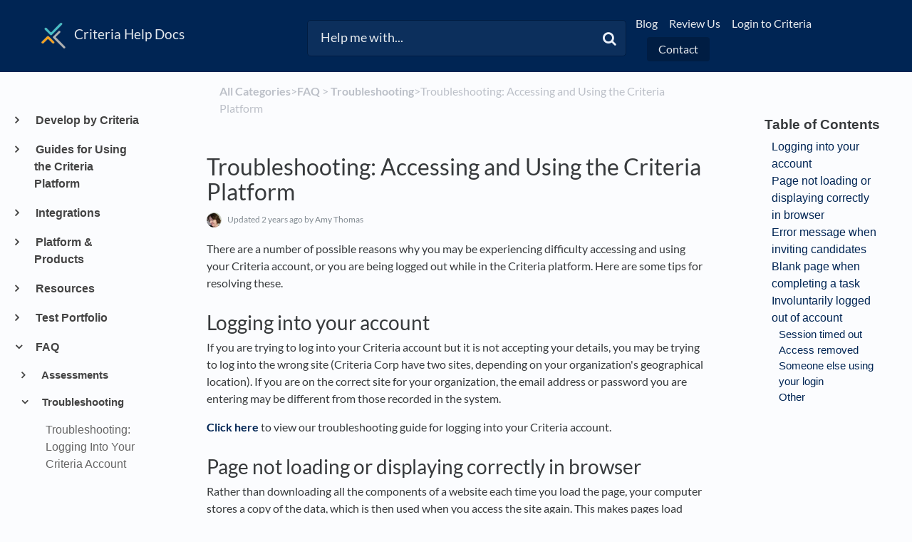

--- FILE ---
content_type: text/html; charset=utf-8
request_url: https://criteria.helpdocs.io/article/h8asfnmeo4-troubleshooting-using-criteria-platform
body_size: 26982
content:
<!DOCTYPE html>

<html lang="en">
  <head>

        <title>Troubleshooting: Accessing and Using the Criteria Platform - Criteria Help Docs</title>
    

      <meta name="description" content="There are a number of possible reasons why you may be experiencing difficulty accessing and using your Criteria account, or you are being logged out while in the Criteria platform. Here are some tips…">

    <meta name="viewport" content="width=device-width, initial-scale=1">

      <link rel="shortcut icon" href="https://files.helpdocs.io/f8h6pklr8r/favico.png">

        <meta property="og:title" content="Troubleshooting: Accessing and Using the Criteria Platform">
        <meta property="twitter:title" content="Troubleshooting: Accessing and Using the Criteria Platform">
        <meta property="og:type" content="article">
        <meta property="twitter:card" content="summary_large_image">
        <meta property="og:image" content="https://files.helpdocs.io/95z8ot4ea6/articles/erie0p4u00/1695706531410/image.png">
        <meta property="twitter:image:src" content="https://files.helpdocs.io/95z8ot4ea6/articles/erie0p4u00/1695706531410/image.png">
        <meta property="og:url" content="https://criteria.helpdocs.io/article/h8asfnmeo4-troubleshooting-using-criteria-platform">
        <meta property="twitter:site" content="https://criteria.helpdocs.io">
        <meta property="article:published_time" content="2023-09-27T02:58:26Z">
        <meta property="article:modified_time" content="2023-11-14T06:11:40Z">
        <meta property="og:site_name" content="Criteria Help Docs">
    

      <script type="application/ld+json">{"@context":"http://schema.org","@type":"TechArticle","articleBody":"There are a number of possible reasons why you may be experiencing difficulty accessing and using your Criteria account, or you are being logged out while in the Criteria platform. Here are some tips for resolving these. Logging into your account. If you are trying to log into your Criteria account but it is not accepting your details, you may be trying to log into the wrong site (Criteria Corp have two sites, depending on your organization's geographical location). If you are on the correct site for your organization, the email address or password you are entering may be different from those recorded in the system. Click here to view our troubleshooting guide for logging into your Criteria account. Page not loading or displaying correctly in browser. Rather than downloading all the components of a website each time you load the page, your computer stores a copy of the data, which is then used when you access the site again. This makes pages load more quickly, however outdated data stored on your device can conflict with current data for the site you are trying to access, resulting in pages not loading or displaying correctly. Clearing your browser's cache and refreshing the browser often resolves this problem. Click here to learn more. Error message when inviting candidates. If you see an error message after uploading your file and creating the invitations to complete an assessment or video interview, the most likely cause is a formatting issue with the upload spreadsheet. Check the spreadsheet to see if there are any errors. The first row must contain the column headings. These must be labelled as the example shown below and listed in the same order.. The Last Name field may be blank but the Email Address field for each row must contain a valid email address. Locate the candidate/s with incorrectly formatted email addresses and update these. Click here for more information about resolving this issue. Note: Before attempting to upload your spreadsheet of candidates again, we recommend checking the candidate list in the job. It is likely that only one or two candidates are causing the error message; the other candidates will be added to the job and sent the invitation. If you have a large number of candidates to upload, wait a few minutes, then refresh the page to check if the candidates have been added. Blank page when completing a task. While completing a task in your Criteria account, you click a button or link and the screen goes white. While this is quite rare, it usually indicates that either the process being completed timed out or that there was an issue completing the task. In many cases, going back to the previous page and completing the task again will resolve the issue. If not, try refreshing the page. If you are still not able to complete the task, contact our Global Support team for assistance. Please include some information about the task you are attempting to complete. If you can, screenshots or a short video of the issue will help our team investigate this. Involuntarily logged out of account. Being logged out of your account involuntarily may be caused by one of several different things. Session timed out. For security reasons, if you have been logged in to your account for two hours and have not completed any actions, you will be automatically logged out. We recommend refreshing the page if you are returning to your Criteria account after being away for some time. If you have been logged out, the browser will return to the login screen, where you can log back in and continue with your work. Access removed. If you are logged out by the system and it has been less than two hours since your last activity, check that your access to your organization's Criteria account is still active. It may be that your access has been disabled or that your account has been deactivated. Click here to learn more about this. Someone else using your login. If more than one person is accessing your Criteria account using the same user profile (same email address and password to log in), when the second person logs in as that user, the first person is automatically logged out. This is a security feature and cannot be altered. However, you can add as many users as you like to your account, so each employee who needs access to your Criteria account can have their own user profile. You can learn more about adding users here. Other. While we take care to ensure that our platform is available 24/7, and our live rate is 99.9%, on rare occasions issues may occur that prevent our customers from accessing their accounts. Our systems are monitored and we have processes in place to ensure that any such incidents are investigated quickly and resolved as swiftly as possible. If your account and your profile are still active but you are not able to log back into your Criteria account after being involuntarily logged out, contact our Global Support team for assistance. We will provide updates as we work to resolve the matter so you can get on with your tasks.","articleSection":"Troubleshooting","author":{"@type":"Person","image":"https://files.helpdocs.io/95z8ot4ea6/other/1641987166240/amy-2022.jpg","name":"Amy Thomas"},"dateCreated":"2023-09-27T02:58:26Z","dateModified":"2023-11-14T06:11:40Z","datePublished":"2023-09-27T02:58:26Z","headline":"Troubleshooting: Accessing and Using the Criteria Platform","image":"https://files.helpdocs.io/95z8ot4ea6/articles/erie0p4u00/1695706531410/image.png","mainEntityOfPage":"https://criteria.helpdocs.io/article/h8asfnmeo4-troubleshooting-using-criteria-platform","publisher":{"@type":"Organization","logo":"https://files.helpdocs.io/f8h6pklr8r/logo.png?t=1751872693927","name":"criteria"},"thumbnailUrl":"https://files.helpdocs.io/95z8ot4ea6/articles/erie0p4u00/1695706531410/image.png","url":"https://criteria.helpdocs.io/article/h8asfnmeo4-troubleshooting-using-criteria-platform","version":2,"wordCount":867}</script>

      <link rel="canonical" href="https://criteria.helpdocs.io/article/h8asfnmeo4-troubleshooting-using-criteria-platform">


    


    <link rel="stylesheet" href="https://cdn.helpdocs.io/css/bootstrap.min.css?v=1765798018">
    <link rel="stylesheet" href="https://cdn.helpdocs.io/css/font-awesome.min.css?v=1765798018">
    <link rel="stylesheet" href="https://cdn.helpdocs.io/css/tether.min.css?v=1765798018">
    <link rel="stylesheet" href="https://cdn.helpdocs.io/css/glyphicons.css?v=1765798018">
    <link rel="stylesheet" href="https://cdn.helpdocs.io/css/highlightjs-github-gist.min.css?v=1765798018">

      <link rel="stylesheet" href="https://cdn.helpdocs.io/css/v3/bars.min.css?v=1765798018">

      <style>
        #main[data-hd-template="barsv3"].hvr-card:hover,
#main[data-hd-template="barsv3"].hvr-card:focus,
#main[data-hd-template="barsv3"].hvr-card:active {
  border-color: #002554 !important;
}
#main[data-hd-template="barsv3"].hvr-card h3.card-title {
  color: #002554 !important;
}
#main[data-hd-template="barsv3"] nav a,
#main[data-hd-template="barsv3"] nav .nav-items a.btn-contact,
#main[data-hd-template="barsv3"] nav .navbar-brand,
#main[data-hd-template="barsv3"] nav .navbar-brand b {
  color: #e5e9ed !important;
}
#main[data-hd-template="barsv3"] nav .nav-items a.btn-contact {
  background-color: #001d43 !important;
}
#main[data-hd-template="barsv3"] #header {
  background-color: #002554 !important;
}
#main[data-hd-template="barsv3"] #header #top-articles-container p,
#main[data-hd-template="barsv3"] #header #top-articles-container span.top-article a {
  color: #e5e9ed !important;
}
#main[data-hd-template="barsv3"] #header input {
  background-color: #0c2f5c !important;
  color: #e5e9ed !important;
}
#main[data-hd-template="barsv3"] #header input::-webkit-input-placeholder {
  color: #e5e9ed !important;
}
#main[data-hd-template="barsv3"] #header input:-moz-placeholder {
  color: #e5e9ed !important;
}
#main[data-hd-template="barsv3"] #header input::-moz-placeholder {
  color: #e5e9ed !important;
}
#main[data-hd-template="barsv3"] #header input:-ms-input-placeholder {
  color: #e5e9ed !important;
}
#main[data-hd-template="barsv3"] #header .btn.btn-secondary {
  color: #e5e9ed !important;
  background-color: #001d43 !important;
}
#main[data-hd-template="barsv3"] #header input,
#main[data-hd-template="barsv3"] #header .btn.btn-secondary {
  border: 1px solid #001c41 !important;
}
#main[data-hd-template="barsv3"] #header #search-container {
  color: #e5e9ed !important;
}
#main[data-hd-template="barsv3"] #header #searchresults a {
  color: #002554 !important;
}
#main[data-hd-template="barsv3"] #header-text {
  color: #e5e9ed !important;
}
#main[data-hd-template="barsv3"] #sidebar::-webkit-scrollbar-track {
  -webkit-box-shadow: inset 0 0 6px rgba(0, 37, 84, 0.3) !important;
  background-color: #b2bdcb !important;
}
#main[data-hd-template="barsv3"] #sidebar::-webkit-scrollbar {
  background-color: #b2bdcb !important;
}
#main[data-hd-template="barsv3"] #sidebar::-webkit-scrollbar-thumb {
  background-color: #002554 !important;
}
#main[data-hd-template="barsv3"] #sidebar .current,
#main[data-hd-template="barsv3"] #sidebar .current p {
  color: #002554 !important;
}
button#contact-form-submit {
  background-color: #002554 !important;
  border-color: #001d43 !important;
  color: #e5e9ed !important;
}
#main[data-hd-template="barsv3"] #article blockquote {
  border-color: #002554 !important;
}
#main[data-hd-template="barsv3"] #article .card a,
#main[data-hd-template="barsv3"] #article .card * > a {
  color: #002554;
}
#main[data-hd-template="barsv3"] #article ol > li:before {
  color: #e5e9ed !important;
  background-color: #002554 !important;
}
#main[data-hd-template="barsv3"] #toc.inline-toc {
  border-left: 3px solid #002554 !important;
}
#main[data-hd-template="barsv3"] #toc-sidebar-placeholder li,
#main[data-hd-template="barsv3"] #toc-sidebar-placeholder ul,
#main[data-hd-template="barsv3"] #toc-sidebar-placeholder a,
#main[data-hd-template="barsv3"] #toc-sidebar-placeholder * > a {
  color: #002554 !important;
}
#main[data-hd-template="barsv3"] #toc-sidebar-placeholder::-webkit-scrollbar-track {
  -webkit-box-shadow: inset 0 0 6px rgba(0, 37, 84, 0.3) !important;
  background-color: #b2bdcb !important;
}
#main[data-hd-template="barsv3"] #toc-sidebar-placeholder::-webkit-scrollbar {
  background-color: #b2bdcb !important;
}
#main[data-hd-template="barsv3"] #toc-sidebar-placeholder::-webkit-scrollbar-thumb {
  background-color: #002554 !important;
}
#main[data-hd-template="barsv3"] #home #categories #category h3.card-title,
#main[data-hd-template="barsv3"] #category #articles h3.card-title,
#main[data-hd-template="barsv3"] #category #subcategories #subcategory h3.card-title,
#main[data-hd-template="barsv3"] #article #body p > a,
#main[data-hd-template="barsv3"] #article #body li > a,
#main[data-hd-template="barsv3"] #article #feedback .btn-group .btn i:hover,
#main[data-hd-template="barsv3"] #article #feedback .btn-group .btn i:focus,
#main[data-hd-template="barsv3"] #article #feedback .btn-group .btn i:active,
#main[data-hd-template="barsv3"] #header #searchresults #articles h3 {
  color: #002554 !important;
}
#main[data-hd-template="barsv3"] #article #body a.articleButton button {
  background-color: #002554;
  color: #e5e9ed;
}
#main[data-hd-template="barsv3"] #article #body a.articleButton button:hover {
  background-color: #001d43;
}
#main[data-hd-template="barsv3"] #article #body a.articleButton button:focus {
  outline: 5px auto #001d43 !important;
}

.cc-revoke, .cc-allow {
  background-color: #002554;
}
.cc-window {
  border-top-color: #002554 !important;
}
.cc-dismiss, .cc-deny {
  color: #001d43;
}
.cc-dismiss, .cc-deny {
  background-color: rgba(229, 233, 237);
}
.cc-revoke, .cc-allow {
  color: #e5e9ed !important;
  background-color: #002554 !important;
}

#main[data-hd-template="barsv3"] #article #body details {
  background-color: rgba(0, 37, 84,.15);
}

#main[data-hd-template="barsv3"] #article #body details summary {
  color: #002554 !important;
}

#main[data-hd-template="barsv3"] #article #body details summary:focus {
  outline: 1px auto #002554 !important;
}
      </style>

        <style>
          body[data-article-id="m7fo6cuglq"] table.table-responsive {max-height:700px}
body[data-article-id="m7fo6cuglq"] table.table-responsive tr:first-child td {position: sticky; top: 0; background-color: #f0f0f0; }
#toc ul ul {margin-bottom:0}
#article .note-callout {background-color:#FFDDAF;border-color:#FFA400}
        </style>
    

    

    <script src="https://cdn.helpdocs.io/js/jquery.min.js?v=1765798018"></script>

        <meta name="robots" content="noindex">
<script>
    (function() {
        $(function() {
            $('table').addClass('table').addClass('table-responsive').attr('border', 0);
        });
    })();
</script>
    







    

    <meta property="hd-render" content="hbs">

  </head>

  <body
    data-article-id="h8asfnmeo4"
    data-category-id="r90iweyj32"
    data-search-term="undefined"
    data-original-search-term="undefined"
    data-search-result-count="undefined"
    data-language-code=""
    data-default-language-code="en"
    data-account-id="f8h6pklr8r"
    data-domain="criteria.helpdocs.io"
    data-home-path="/"
    data-search-placeholder="Help me with..."
    data-see-more-results-string="See more results"
    data-no-articles-found-string="No articles found"
  >

    <div id="main" data-hd-template="barsv3">
      <div id="header">
        <div class="container-fluid">
          <nav class="navbar navbar-light bg-faded">
            <a class="navbar-brand" href="/">
              <span>
                  <img class="img-responsive logo" src="https://files.helpdocs.io/f8h6pklr8r/logo.png?t=1751872693927">
                
                  <b>Criteria Help Docs</b>
              </span>
            </a>
            <div class="spacer"></div>
            <div class="nav-items">
              <ul class="nav navbar-nav">
                    <li class="nav-item">
                      <a class="nav-link" href="https://www.criteriacorp.com/blog" target="_blank">
                        Blog
                      </a>
                    </li>
                    <li class="nav-item">
                      <a class="nav-link" href="https://www.g2.com/products/criteria/take_survey" target="_blank">
                        Review Us
                      </a>
                    </li>
                    <li class="nav-item">
                      <a class="nav-link" href="https://hireselect.criteriacorp.com/" target="_blank">
                        Login to Criteria
                      </a>
                    </li>
                
                                    <li class="nav-item">
                  
                  
                  
                  
                  
                        <a
                          id="contact-modal-trigger"
                          class="btn btn-primary btn-contact nav-link"
                          role="button"
                          href="#"
                          data-toggle="modal"
                          data-target="#contact-modal"
                          data-popup-trigger="contact-modal"
                        >Contact</a>
                    
                </li>
              </ul>
            </div>
          </nav>
        </div>
        <div id="search-container" class="container-fluid search-responsive">
          <div class="row">
            <div class="col-xs-12 col-md-6 offset-md-3">
              <div id="instant-search">
                <form action="/search" method="GET">
                  <input id="hd-query" name="query" placeholder="Help me with...">
                </form>
              </div>
              <span class="fa fa-search"></span>
            </div>
          </div>
        </div>
        <div id="searchresults" class="container-fluid">
          <div id="articles" class="row">
            <div class="col-xs-12 col-md-10 offset-md-1 col-lg-8 offset-lg-2">
              <div id="hits"></div>
            </div>
          </div>
        </div>
      
      </div>
      
      
      <div class="container-fluid">
        <div id="content">
          <style>
            #toc::before {
              content: 'Table of Contents' !important;
            }
          </style>
          
          <div class="container-fluid">
            <div class="row">
              <div class="hidden-sm-down col-md-3 col-xl-2 left-col">
                  <div id="sidebar">
                          <a
                            class="sidebar-category"
                            href="#category-jdd7ethxiq-items"
                            data-toggle="collapse"
                            aria-expanded="false"
                            aria-controls="category-jdd7ethxiq-items"
                          >
                            <p
                              id="category-jdd7ethxiq-title"
                              style="margin-left: 0em !important; font-size: 1em !important;"
                              onclick="toggleCategoryIcon(event, 'jdd7ethxiq')"
                            >
                              Develop by Criteria
                            </p>
                          </a>
                          <div
                            id="category-jdd7ethxiq-items"
                            class="collapse"
                            data-toggle="collapse"
                          >
                                <a
                                  class="sidebar-category"
                                  href="#category-nre1iz21ao-items"
                                  data-toggle="collapse"
                                  aria-expanded="false"
                                  aria-controls="category-nre1iz21ao-items"
                                >
                                  <p
                                    id="category-nre1iz21ao-title"
                                    style="margin-left: 0.5em !important; font-size: 0.95em !important;"
                                    onclick="toggleCategoryIcon(event, 'nre1iz21ao')"
                                  >
                                    What is Develop?
                                  </p>
                                </a>
                                <div
                                  id="category-nre1iz21ao-items"
                                  class="collapse"
                                  data-toggle="collapse"
                                >
                                      <a
                                        class="sidebar-category"
                                        href="#category-ipjhak7hwg-items"
                                        data-toggle="collapse"
                                        aria-expanded="false"
                                        aria-controls="category-ipjhak7hwg-items"
                                      >
                                        <p
                                          id="category-ipjhak7hwg-title"
                                          style="margin-left: 1em !important; font-size: 0.9em !important;"
                                          onclick="toggleCategoryIcon(event, 'ipjhak7hwg')"
                                        >
                                          Coach Bo
                                        </p>
                                      </a>
                                      <div
                                        id="category-ipjhak7hwg-items"
                                        class="collapse"
                                        data-toggle="collapse"
                                      >
                                    
                                          <a
                                            class="sidebar-article"
                                            href="/article/s51mile87x-leverage-coach-bo"
                                            onclick="window.location.href='/article/s51mile87x-leverage-coach-bo'"
                                          >
                                            <p style="margin-left: 1.5em !important; font-size: 0.85 !important;">
                                              Leveraging Coach Bo for Organizational Development
                                            </p>
                                          </a>
                                      </div>
                                          <a
                                        class="sidebar-category"
                                        href="#category-wq0geppdfa-items"
                                        data-toggle="collapse"
                                        aria-expanded="false"
                                        aria-controls="category-wq0geppdfa-items"
                                      >
                                        <p
                                          id="category-wq0geppdfa-title"
                                          style="margin-left: 1em !important; font-size: 0.9em !important;"
                                          onclick="toggleCategoryIcon(event, 'wq0geppdfa')"
                                        >
                                          TEAMscan
                                        </p>
                                      </a>
                                      <div
                                        id="category-wq0geppdfa-items"
                                        class="collapse"
                                        data-toggle="collapse"
                                      >
                                    
                                          <a
                                            class="sidebar-article"
                                            href="/article/vhdfrbu7lj-focus-l-and-d-requirements"
                                            onclick="window.location.href='/article/vhdfrbu7lj-focus-l-and-d-requirements'"
                                          >
                                            <p style="margin-left: 1.5em !important; font-size: 0.85 !important;">
                                              Decide What to Train and Focus Your L&amp;D Efforts On With Develop
                                            </p>
                                          </a>
                                          <a
                                            class="sidebar-article"
                                            href="/article/y5zj75zgnc-streamline-ld-program-effectiveness"
                                            onclick="window.location.href='/article/y5zj75zgnc-streamline-ld-program-effectiveness'"
                                          >
                                            <p style="margin-left: 1.5em !important; font-size: 0.85 !important;">
                                              Streamline Your L&amp;D Program Effectiveness with TEAMscan Insights
                                            </p>
                                          </a>
                                          <a
                                            class="sidebar-article"
                                            href="/article/zvvrlwjhvz-evaluate-ld-program-effectiveness"
                                            onclick="window.location.href='/article/zvvrlwjhvz-evaluate-ld-program-effectiveness'"
                                          >
                                            <p style="margin-left: 1.5em !important; font-size: 0.85 !important;">
                                              Evaluate Your L&amp;D Program&apos;s Effectiveness Through TEAMscan Insights
                                            </p>
                                          </a>
                                          <a
                                            class="sidebar-article"
                                            href="/article/q7i7g28ejl-making-teamscan-cultural-habit"
                                            onclick="window.location.href='/article/q7i7g28ejl-making-teamscan-cultural-habit'"
                                          >
                                            <p style="margin-left: 1.5em !important; font-size: 0.85 !important;">
                                              Organizational Roles and Responsibilities in Making the TEAMscan a Cultural Habit
                                            </p>
                                          </a>
                                      </div>
                                  
                                    <a
                                      class="sidebar-article"
                                      href="/article/zleup8gtoh-building-a-growth-mindset-culture"
                                      onclick="window.location.href='/article/zleup8gtoh-building-a-growth-mindset-culture'"
                                    >
                                      <p style="margin-left: 1em !important; font-size: 0.9 !important;">
                                        Building a Growth-Mindset Culture
                                      </p>
                                    </a>
                                    <a
                                      class="sidebar-article"
                                      href="/article/38q6tg44c1-build-high-performing-teams-with-develop"
                                      onclick="window.location.href='/article/38q6tg44c1-build-high-performing-teams-with-develop'"
                                    >
                                      <p style="margin-left: 1em !important; font-size: 0.9 !important;">
                                        Build High-Performing Teams with Develop
                                      </p>
                                    </a>
                                    <a
                                      class="sidebar-article"
                                      href="/article/48znsun43s-science-behind-develop"
                                      onclick="window.location.href='/article/48znsun43s-science-behind-develop'"
                                    >
                                      <p style="margin-left: 1em !important; font-size: 0.9 !important;">
                                        The Science Behind Develop: A Research-Backed Approach to Building High-Performing Teams
                                      </p>
                                    </a>
                                    <a
                                      class="sidebar-article"
                                      href="/article/pitm1s7mlu-see-develop-in-action"
                                      onclick="window.location.href='/article/pitm1s7mlu-see-develop-in-action'"
                                    >
                                      <p style="margin-left: 1em !important; font-size: 0.9 !important;">
                                        See Develop In Action!
                                      </p>
                                    </a>
                                </div>
                                    <a
                                  class="sidebar-category"
                                  href="#category-xvtdk07ysi-items"
                                  data-toggle="collapse"
                                  aria-expanded="false"
                                  aria-controls="category-xvtdk07ysi-items"
                                >
                                  <p
                                    id="category-xvtdk07ysi-title"
                                    style="margin-left: 0.5em !important; font-size: 0.95em !important;"
                                    onclick="toggleCategoryIcon(event, 'xvtdk07ysi')"
                                  >
                                    Getting Started
                                  </p>
                                </a>
                                <div
                                  id="category-xvtdk07ysi-items"
                                  class="collapse"
                                  data-toggle="collapse"
                                >
                                      <a
                                        class="sidebar-category"
                                        href="#category-tbo54nlm8v-items"
                                        data-toggle="collapse"
                                        aria-expanded="false"
                                        aria-controls="category-tbo54nlm8v-items"
                                      >
                                        <p
                                          id="category-tbo54nlm8v-title"
                                          style="margin-left: 1em !important; font-size: 0.9em !important;"
                                          onclick="toggleCategoryIcon(event, 'tbo54nlm8v')"
                                        >
                                          Setting Up Your Develop Account
                                        </p>
                                      </a>
                                      <div
                                        id="category-tbo54nlm8v-items"
                                        class="collapse"
                                        data-toggle="collapse"
                                      >
                                    
                                          <a
                                            class="sidebar-article"
                                            href="/article/lfq9vynqpq-change-your-develop-system-settings"
                                            onclick="window.location.href='/article/lfq9vynqpq-change-your-develop-system-settings'"
                                          >
                                            <p style="margin-left: 1.5em !important; font-size: 0.85 !important;">
                                              Select Your System Settings in Develop
                                            </p>
                                          </a>
                                          <a
                                            class="sidebar-article"
                                            href="/article/3m8jldujd4-visibility-defaults"
                                            onclick="window.location.href='/article/3m8jldujd4-visibility-defaults'"
                                          >
                                            <p style="margin-left: 1.5em !important; font-size: 0.85 !important;">
                                              Choosing the Visibility Defaults for Your Organization
                                            </p>
                                          </a>
                                          <a
                                            class="sidebar-article"
                                            href="/article/yckfpni0pv-create-your-organization-profile"
                                            onclick="window.location.href='/article/yckfpni0pv-create-your-organization-profile'"
                                          >
                                            <p style="margin-left: 1.5em !important; font-size: 0.85 !important;">
                                              Create Your Organization Profile
                                            </p>
                                          </a>
                                          <a
                                            class="sidebar-article"
                                            href="/article/2nasd7hsd1-coach-bo-admin-guide"
                                            onclick="window.location.href='/article/2nasd7hsd1-coach-bo-admin-guide'"
                                          >
                                            <p style="margin-left: 1.5em !important; font-size: 0.85 !important;">
                                              Coach Bo: Admin Guide
                                            </p>
                                          </a>
                                          <a
                                            class="sidebar-article"
                                            href="/article/2dlwzyac7l-enabling-check-ins"
                                            onclick="window.location.href='/article/2dlwzyac7l-enabling-check-ins'"
                                          >
                                            <p style="margin-left: 1.5em !important; font-size: 0.85 !important;">
                                              Enabling Weekly Manager Check-ins with Coach Bo
                                            </p>
                                          </a>
                                      </div>
                                          <a
                                        class="sidebar-category"
                                        href="#category-q9gvjkuf2u-items"
                                        data-toggle="collapse"
                                        aria-expanded="false"
                                        aria-controls="category-q9gvjkuf2u-items"
                                      >
                                        <p
                                          id="category-q9gvjkuf2u-title"
                                          style="margin-left: 1em !important; font-size: 0.9em !important;"
                                          onclick="toggleCategoryIcon(event, 'q9gvjkuf2u')"
                                        >
                                          Implementing Develop
                                        </p>
                                      </a>
                                      <div
                                        id="category-q9gvjkuf2u-items"
                                        class="collapse"
                                        data-toggle="collapse"
                                      >
                                    
                                          <a
                                            class="sidebar-article"
                                            href="/article/qt6pn57t2z-talking-about-personality"
                                            onclick="window.location.href='/article/qt6pn57t2z-talking-about-personality'"
                                          >
                                            <p style="margin-left: 1.5em !important; font-size: 0.85 !important;">
                                              Develop: Talking about Team Personality
                                            </p>
                                          </a>
                                          <a
                                            class="sidebar-article"
                                            href="/article/ry2s6ivnmj-develop-managers"
                                            onclick="window.location.href='/article/ry2s6ivnmj-develop-managers'"
                                          >
                                            <p style="margin-left: 1.5em !important; font-size: 0.85 !important;">
                                              How to Build Powerful, Personal Development Plans for Managers
                                            </p>
                                          </a>
                                          <a
                                            class="sidebar-article"
                                            href="/article/vmnaewybf7-create-department-and-teams"
                                            onclick="window.location.href='/article/vmnaewybf7-create-department-and-teams'"
                                          >
                                            <p style="margin-left: 1.5em !important; font-size: 0.85 !important;">
                                              Create Departments and Teams in Develop
                                            </p>
                                          </a>
                                          <a
                                            class="sidebar-article"
                                            href="/article/2921vltc6s-add-team-members-to-develop"
                                            onclick="window.location.href='/article/2921vltc6s-add-team-members-to-develop'"
                                          >
                                            <p style="margin-left: 1.5em !important; font-size: 0.85 !important;">
                                              Add Team Members to Develop
                                            </p>
                                          </a>
                                          <a
                                            class="sidebar-article"
                                            href="/article/0rprjr3sca-launch-a-teamscan-admin"
                                            onclick="window.location.href='/article/0rprjr3sca-launch-a-teamscan-admin'"
                                          >
                                            <p style="margin-left: 1.5em !important; font-size: 0.85 !important;">
                                              Launch a TEAMscan for Your Organization, a Department or a Team
                                            </p>
                                          </a>
                                          <a
                                            class="sidebar-article"
                                            href="/article/gy7qwb0us6-view-teamscan-results-admin"
                                            onclick="window.location.href='/article/gy7qwb0us6-view-teamscan-results-admin'"
                                          >
                                            <p style="margin-left: 1.5em !important; font-size: 0.85 !important;">
                                              View TEAMscan Results for a Team, a Department, or Your Organization
                                            </p>
                                          </a>
                                          <a
                                            class="sidebar-article"
                                            href="/article/lp0ibqsksg-link-employee-personality-results-in-develop"
                                            onclick="window.location.href='/article/lp0ibqsksg-link-employee-personality-results-in-develop'"
                                          >
                                            <p style="margin-left: 1.5em !important; font-size: 0.85 !important;">
                                              Linking an Employee&apos;s Personality Results in Develop
                                            </p>
                                          </a>
                                          <a
                                            class="sidebar-article"
                                            href="/article/9x3u867sf6-automatic-or-manual-teams"
                                            onclick="window.location.href='/article/9x3u867sf6-automatic-or-manual-teams'"
                                          >
                                            <p style="margin-left: 1.5em !important; font-size: 0.85 !important;">
                                              Choosing Between Automatic and Manual Teams in Develop
                                            </p>
                                          </a>
                                      </div>
                                          <a
                                        class="sidebar-category"
                                        href="#category-4rn4mq3m1s-items"
                                        data-toggle="collapse"
                                        aria-expanded="false"
                                        aria-controls="category-4rn4mq3m1s-items"
                                      >
                                        <p
                                          id="category-4rn4mq3m1s-title"
                                          style="margin-left: 1em !important; font-size: 0.9em !important;"
                                          onclick="toggleCategoryIcon(event, '4rn4mq3m1s')"
                                        >
                                          Milestone Guides and Checklists
                                        </p>
                                      </a>
                                      <div
                                        id="category-4rn4mq3m1s-items"
                                        class="collapse"
                                        data-toggle="collapse"
                                      >
                                    
                                          <a
                                            class="sidebar-article"
                                            href="/article/0tgsjtn8x5-build-teams-develop-team-leader-guide"
                                            onclick="window.location.href='/article/0tgsjtn8x5-build-teams-develop-team-leader-guide'"
                                          >
                                            <p style="margin-left: 1.5em !important; font-size: 0.85 !important;">
                                              Build Higher-Performing Teams in 90 Days with Develop: A Team Leader&apos;s Guide
                                            </p>
                                          </a>
                                          <a
                                            class="sidebar-article"
                                            href="/article/gcyxmex2tj-90-day-growth-system-admins"
                                            onclick="window.location.href='/article/gcyxmex2tj-90-day-growth-system-admins'"
                                          >
                                            <p style="margin-left: 1.5em !important; font-size: 0.85 !important;">
                                              Building Team Excellence: Your 90-Day Growth System
                                            </p>
                                          </a>
                                          <a
                                            class="sidebar-article"
                                            href="/article/6igk6pugs3-90-days-for-managers"
                                            onclick="window.location.href='/article/6igk6pugs3-90-days-for-managers'"
                                          >
                                            <p style="margin-left: 1.5em !important; font-size: 0.85 !important;">
                                              Develop: 90 Days to higher-performing teams
                                            </p>
                                          </a>
                                          <a
                                            class="sidebar-article"
                                            href="/article/elapgxpebc-develop-checklist-admins"
                                            onclick="window.location.href='/article/elapgxpebc-develop-checklist-admins'"
                                          >
                                            <p style="margin-left: 1.5em !important; font-size: 0.85 !important;">
                                              Develop Checklist for Admins
                                            </p>
                                          </a>
                                          <a
                                            class="sidebar-article"
                                            href="/article/r37nsxhsuj-develop-checklist-managers"
                                            onclick="window.location.href='/article/r37nsxhsuj-develop-checklist-managers'"
                                          >
                                            <p style="margin-left: 1.5em !important; font-size: 0.85 !important;">
                                              Develop Checklist for Managers
                                            </p>
                                          </a>
                                          <a
                                            class="sidebar-article"
                                            href="/article/bt6i97tvqr-develop-checklist-team-members"
                                            onclick="window.location.href='/article/bt6i97tvqr-develop-checklist-team-members'"
                                          >
                                            <p style="margin-left: 1.5em !important; font-size: 0.85 !important;">
                                              Develop Checklist for Team Members
                                            </p>
                                          </a>
                                      </div>
                                  
                                </div>
                                    <a
                                  class="sidebar-category"
                                  href="#category-6vzz0hrtyb-items"
                                  data-toggle="collapse"
                                  aria-expanded="false"
                                  aria-controls="category-6vzz0hrtyb-items"
                                >
                                  <p
                                    id="category-6vzz0hrtyb-title"
                                    style="margin-left: 0.5em !important; font-size: 0.95em !important;"
                                    onclick="toggleCategoryIcon(event, '6vzz0hrtyb')"
                                  >
                                    Coach Bo
                                  </p>
                                </a>
                                <div
                                  id="category-6vzz0hrtyb-items"
                                  class="collapse"
                                  data-toggle="collapse"
                                >
                                      <a
                                        class="sidebar-category"
                                        href="#category-668umur28j-items"
                                        data-toggle="collapse"
                                        aria-expanded="false"
                                        aria-controls="category-668umur28j-items"
                                      >
                                        <p
                                          id="category-668umur28j-title"
                                          style="margin-left: 1em !important; font-size: 0.9em !important;"
                                          onclick="toggleCategoryIcon(event, '668umur28j')"
                                        >
                                          Weekly Check-ins
                                        </p>
                                      </a>
                                      <div
                                        id="category-668umur28j-items"
                                        class="collapse"
                                        data-toggle="collapse"
                                      >
                                    
                                          <a
                                            class="sidebar-article"
                                            href="/article/pampr54cwh-check-ins-admins"
                                            onclick="window.location.href='/article/pampr54cwh-check-ins-admins'"
                                          >
                                            <p style="margin-left: 1.5em !important; font-size: 0.85 !important;">
                                              Coach Bo Weekly Manager Check-ins for Admins
                                            </p>
                                          </a>
                                          <a
                                            class="sidebar-article"
                                            href="/article/3uc3bbo7ia-check-ins-managers"
                                            onclick="window.location.href='/article/3uc3bbo7ia-check-ins-managers'"
                                          >
                                            <p style="margin-left: 1.5em !important; font-size: 0.85 !important;">
                                              Coach Bo Weekly Manager Check-ins for People Managers
                                            </p>
                                          </a>
                                          <a
                                            class="sidebar-article"
                                            href="/article/a39d1ypb9d-check-ins-team-member"
                                            onclick="window.location.href='/article/a39d1ypb9d-check-ins-team-member'"
                                          >
                                            <p style="margin-left: 1.5em !important; font-size: 0.85 !important;">
                                              Coach Bo Weekly Manager Check-ins for Team Members
                                            </p>
                                          </a>
                                      </div>
                                  
                                    <a
                                      class="sidebar-article"
                                      href="/article/s5m9gk73hh-build-reflective-habits"
                                      onclick="window.location.href='/article/s5m9gk73hh-build-reflective-habits'"
                                    >
                                      <p style="margin-left: 1em !important; font-size: 0.9 !important;">
                                        Building Better Reflective Habits with Coach Bo
                                      </p>
                                    </a>
                                    <a
                                      class="sidebar-article"
                                      href="/article/zs7s71puod-bo-compound-development"
                                      onclick="window.location.href='/article/zs7s71puod-bo-compound-development'"
                                    >
                                      <p style="margin-left: 1em !important; font-size: 0.9 !important;">
                                        Using Coach Bo to Compound Development: The Power of Getting 1% Better Each Week
                                      </p>
                                    </a>
                                    <a
                                      class="sidebar-article"
                                      href="/article/94ecmuotpu-leverage-coach-bo-team-members"
                                      onclick="window.location.href='/article/94ecmuotpu-leverage-coach-bo-team-members'"
                                    >
                                      <p style="margin-left: 1em !important; font-size: 0.9 !important;">
                                        Leveraging Coach Bo For Your Individual Growth
                                      </p>
                                    </a>
                                    <a
                                      class="sidebar-article"
                                      href="/article/czuqdgvn5h-leverage-coach-bo-departments"
                                      onclick="window.location.href='/article/czuqdgvn5h-leverage-coach-bo-departments'"
                                    >
                                      <p style="margin-left: 1em !important; font-size: 0.9 !important;">
                                        Leveraging Coach Bo: Departmental and Organizational Leadership
                                      </p>
                                    </a>
                                    <a
                                      class="sidebar-article"
                                      href="/article/seivxxtia5-leveraging-coach-bo-managers"
                                      onclick="window.location.href='/article/seivxxtia5-leveraging-coach-bo-managers'"
                                    >
                                      <p style="margin-left: 1em !important; font-size: 0.9 !important;">
                                        From Team Huddles to 1:1s: Elevate Your Leadership Game with Coach Bo
                                      </p>
                                    </a>
                                </div>
                                    <a
                                  class="sidebar-category"
                                  href="#category-5ptry26okb-items"
                                  data-toggle="collapse"
                                  aria-expanded="false"
                                  aria-controls="category-5ptry26okb-items"
                                >
                                  <p
                                    id="category-5ptry26okb-title"
                                    style="margin-left: 0.5em !important; font-size: 0.95em !important;"
                                    onclick="toggleCategoryIcon(event, '5ptry26okb')"
                                  >
                                    Using Develop
                                  </p>
                                </a>
                                <div
                                  id="category-5ptry26okb-items"
                                  class="collapse"
                                  data-toggle="collapse"
                                >
                                      <a
                                        class="sidebar-category"
                                        href="#category-mtv1i6yjgd-items"
                                        data-toggle="collapse"
                                        aria-expanded="false"
                                        aria-controls="category-mtv1i6yjgd-items"
                                      >
                                        <p
                                          id="category-mtv1i6yjgd-title"
                                          style="margin-left: 1em !important; font-size: 0.9em !important;"
                                          onclick="toggleCategoryIcon(event, 'mtv1i6yjgd')"
                                        >
                                          For Leaders
                                        </p>
                                      </a>
                                      <div
                                        id="category-mtv1i6yjgd-items"
                                        class="collapse"
                                        data-toggle="collapse"
                                      >
                                    
                                          <a
                                            class="sidebar-article"
                                            href="/article/a3dcjrcjrm-create-your-team-in-develop"
                                            onclick="window.location.href='/article/a3dcjrcjrm-create-your-team-in-develop'"
                                          >
                                            <p style="margin-left: 1.5em !important; font-size: 0.85 !important;">
                                              Create Your Team in Develop
                                            </p>
                                          </a>
                                          <a
                                            class="sidebar-article"
                                            href="/article/uo55anv7s6-team-settings"
                                            onclick="window.location.href='/article/uo55anv7s6-team-settings'"
                                          >
                                            <p style="margin-left: 1.5em !important; font-size: 0.85 !important;">
                                              Change Your Team&apos;s Settings in Develop
                                            </p>
                                          </a>
                                          <a
                                            class="sidebar-article"
                                            href="/article/hqmsxcxsyt-add-your-team-members-to-develop"
                                            onclick="window.location.href='/article/hqmsxcxsyt-add-your-team-members-to-develop'"
                                          >
                                            <p style="margin-left: 1.5em !important; font-size: 0.85 !important;">
                                              Add Your Team Members to Develop
                                            </p>
                                          </a>
                                          <a
                                            class="sidebar-article"
                                            href="/article/p0yjgvm0g6-launch-a-teamscan-for-team-department"
                                            onclick="window.location.href='/article/p0yjgvm0g6-launch-a-teamscan-for-team-department'"
                                          >
                                            <p style="margin-left: 1.5em !important; font-size: 0.85 !important;">
                                              Launch a TEAMscan for Your Team or Department
                                            </p>
                                          </a>
                                          <a
                                            class="sidebar-article"
                                            href="/article/0ubhv3w8y3-teamscan-for-your-team"
                                            onclick="window.location.href='/article/0ubhv3w8y3-teamscan-for-your-team'"
                                          >
                                            <p style="margin-left: 1.5em !important; font-size: 0.85 !important;">
                                              Complete a TEAMscan and View the Results for Your Team
                                            </p>
                                          </a>
                                          <a
                                            class="sidebar-article"
                                            href="/article/h22n36vir8-discussing-teamscan-results-with-your-team"
                                            onclick="window.location.href='/article/h22n36vir8-discussing-teamscan-results-with-your-team'"
                                          >
                                            <p style="margin-left: 1.5em !important; font-size: 0.85 !important;">
                                              Discussing TEAMscan Results With Your Team
                                            </p>
                                          </a>
                                          <a
                                            class="sidebar-article"
                                            href="/article/ycomk3gi7j-encourage-check-ins"
                                            onclick="window.location.href='/article/ycomk3gi7j-encourage-check-ins'"
                                          >
                                            <p style="margin-left: 1.5em !important; font-size: 0.85 !important;">
                                              Encouraging Your Team to Complete Weekly Manager Check-ins
                                            </p>
                                          </a>
                                      </div>
                                          <a
                                        class="sidebar-category"
                                        href="#category-tz7ygmr1v3-items"
                                        data-toggle="collapse"
                                        aria-expanded="false"
                                        aria-controls="category-tz7ygmr1v3-items"
                                      >
                                        <p
                                          id="category-tz7ygmr1v3-title"
                                          style="margin-left: 1em !important; font-size: 0.9em !important;"
                                          onclick="toggleCategoryIcon(event, 'tz7ygmr1v3')"
                                        >
                                          For Team Members
                                        </p>
                                      </a>
                                      <div
                                        id="category-tz7ygmr1v3-items"
                                        class="collapse"
                                        data-toggle="collapse"
                                      >
                                    
                                          <a
                                            class="sidebar-article"
                                            href="/article/da9x011shv-permission-levels-team-member"
                                            onclick="window.location.href='/article/da9x011shv-permission-levels-team-member'"
                                          >
                                            <p style="margin-left: 1.5em !important; font-size: 0.85 !important;">
                                              Setting the Permission Levels For Your Develop Profile
                                            </p>
                                          </a>
                                          <a
                                            class="sidebar-article"
                                            href="/article/s9bxewhwza-take-or-connect-your-personality-assessment"
                                            onclick="window.location.href='/article/s9bxewhwza-take-or-connect-your-personality-assessment'"
                                          >
                                            <p style="margin-left: 1.5em !important; font-size: 0.85 !important;">
                                              Take (or Connect) Your Personality Assessment
                                            </p>
                                          </a>
                                          <a
                                            class="sidebar-article"
                                            href="/article/p454jdz2gw-accepting-an-invitation-to-a-team-in-develop"
                                            onclick="window.location.href='/article/p454jdz2gw-accepting-an-invitation-to-a-team-in-develop'"
                                          >
                                            <p style="margin-left: 1.5em !important; font-size: 0.85 !important;">
                                              Accepting an Invitation to a Team in Develop
                                            </p>
                                          </a>
                                          <a
                                            class="sidebar-article"
                                            href="/article/hbehp8qqt9-teamscan-team-member"
                                            onclick="window.location.href='/article/hbehp8qqt9-teamscan-team-member'"
                                          >
                                            <p style="margin-left: 1.5em !important; font-size: 0.85 !important;">
                                              Complete a TEAMscan and View Your Team&apos;s Results
                                            </p>
                                          </a>
                                      </div>
                                  
                                </div>
                                    <a
                                  class="sidebar-category"
                                  href="#category-88bvahpfyt-items"
                                  data-toggle="collapse"
                                  aria-expanded="false"
                                  aria-controls="category-88bvahpfyt-items"
                                >
                                  <p
                                    id="category-88bvahpfyt-title"
                                    style="margin-left: 0.5em !important; font-size: 0.95em !important;"
                                    onclick="toggleCategoryIcon(event, '88bvahpfyt')"
                                  >
                                    Understanding Results and Reports
                                  </p>
                                </a>
                                <div
                                  id="category-88bvahpfyt-items"
                                  class="collapse"
                                  data-toggle="collapse"
                                >
                                      <a
                                        class="sidebar-category"
                                        href="#category-95nv82tz6b-items"
                                        data-toggle="collapse"
                                        aria-expanded="false"
                                        aria-controls="category-95nv82tz6b-items"
                                      >
                                        <p
                                          id="category-95nv82tz6b-title"
                                          style="margin-left: 1em !important; font-size: 0.9em !important;"
                                          onclick="toggleCategoryIcon(event, '95nv82tz6b')"
                                        >
                                          For Leaders
                                        </p>
                                      </a>
                                      <div
                                        id="category-95nv82tz6b-items"
                                        class="collapse"
                                        data-toggle="collapse"
                                      >
                                    
                                          <a
                                            class="sidebar-article"
                                            href="/article/z9rhknhlgb-understand-personality-results"
                                            onclick="window.location.href='/article/z9rhknhlgb-understand-personality-results'"
                                          >
                                            <p style="margin-left: 1.5em !important; font-size: 0.85 !important;">
                                              Understand Personality Results
                                            </p>
                                          </a>
                                          <a
                                            class="sidebar-article"
                                            href="/article/tj59kgccn7-interpreting-teamscan-results"
                                            onclick="window.location.href='/article/tj59kgccn7-interpreting-teamscan-results'"
                                          >
                                            <p style="margin-left: 1.5em !important; font-size: 0.85 !important;">
                                              Interpreting Your Team&apos;s TEAMscan Results
                                            </p>
                                          </a>
                                          <a
                                            class="sidebar-article"
                                            href="/article/mcjtgrpara-maximizing-team-potential"
                                            onclick="window.location.href='/article/mcjtgrpara-maximizing-team-potential'"
                                          >
                                            <p style="margin-left: 1.5em !important; font-size: 0.85 !important;">
                                              Maximizing Team Potential with the Team Personality Report
                                            </p>
                                          </a>
                                          <a
                                            class="sidebar-article"
                                            href="/article/58cm9455xp-develop-leader-faq"
                                            onclick="window.location.href='/article/58cm9455xp-develop-leader-faq'"
                                          >
                                            <p style="margin-left: 1.5em !important; font-size: 0.85 !important;">
                                              Leading with Develop
                                            </p>
                                          </a>
                                          <a
                                            class="sidebar-article"
                                            href="/article/oukqcxukeu-manager-reports"
                                            onclick="window.location.href='/article/oukqcxukeu-manager-reports'"
                                          >
                                            <p style="margin-left: 1.5em !important; font-size: 0.85 !important;">
                                              How To Interpret The Weekly Manager Check-ins Reports
                                            </p>
                                          </a>
                                          <a
                                            class="sidebar-article"
                                            href="/article/xj4skgszuv-team-leader-reports"
                                            onclick="window.location.href='/article/xj4skgszuv-team-leader-reports'"
                                          >
                                            <p style="margin-left: 1.5em !important; font-size: 0.85 !important;">
                                              Interpreting Team Leader Reports: Your Weekly Team Pulse
                                            </p>
                                          </a>
                                          <a
                                            class="sidebar-article"
                                            href="/article/45bkdzciwp-senior-manager-reports"
                                            onclick="window.location.href='/article/45bkdzciwp-senior-manager-reports'"
                                          >
                                            <p style="margin-left: 1.5em !important; font-size: 0.85 !important;">
                                              Interpreting Senior Manager Reports: Leadership Team Health
                                            </p>
                                          </a>
                                          <a
                                            class="sidebar-article"
                                            href="/article/4yqht2zppc-executive-reports"
                                            onclick="window.location.href='/article/4yqht2zppc-executive-reports'"
                                          >
                                            <p style="margin-left: 1.5em !important; font-size: 0.85 !important;">
                                              Interpreting Executive Reports: Organizational Health &amp; Strategy
                                            </p>
                                          </a>
                                          <a
                                            class="sidebar-article"
                                            href="/article/c1yxuul8lr-tips-manager-report"
                                            onclick="window.location.href='/article/c1yxuul8lr-tips-manager-report'"
                                          >
                                            <p style="margin-left: 1.5em !important; font-size: 0.85 !important;">
                                              Tips for Reviewing Your Weekly Manager Check-ins Report
                                            </p>
                                          </a>
                                          <a
                                            class="sidebar-article"
                                            href="/article/aumg7irjrc-manager-response-toolkit"
                                            onclick="window.location.href='/article/aumg7irjrc-manager-response-toolkit'"
                                          >
                                            <p style="margin-left: 1.5em !important; font-size: 0.85 !important;">
                                              From Insights to Action: Weekly Manager Check-ins Manager Response Toolkit
                                            </p>
                                          </a>
                                          <a
                                            class="sidebar-article"
                                            href="/article/hca0hb3ikv-build-4cs"
                                            onclick="window.location.href='/article/hca0hb3ikv-build-4cs'"
                                          >
                                            <p style="margin-left: 1.5em !important; font-size: 0.85 !important;">
                                              Using the TEAM  Personality Report to  Build The 4 C&apos;s
                                            </p>
                                          </a>
                                          <a
                                            class="sidebar-article"
                                            href="/article/xt2ivzxk8m-managing-direct-reports"
                                            onclick="window.location.href='/article/xt2ivzxk8m-managing-direct-reports'"
                                          >
                                            <p style="margin-left: 1.5em !important; font-size: 0.85 !important;">
                                              Managing Direct Reports Using the Manager Guide
                                            </p>
                                          </a>
                                          <a
                                            class="sidebar-article"
                                            href="/article/w5hd8qw4nh-check-ins-activity"
                                            onclick="window.location.href='/article/w5hd8qw4nh-check-ins-activity'"
                                          >
                                            <p style="margin-left: 1.5em !important; font-size: 0.85 !important;">
                                              Understanding and Using the Weekly Manager Check-ins Activity: People Managers
                                            </p>
                                          </a>
                                      </div>
                                          <a
                                        class="sidebar-category"
                                        href="#category-k98nkr3tsl-items"
                                        data-toggle="collapse"
                                        aria-expanded="false"
                                        aria-controls="category-k98nkr3tsl-items"
                                      >
                                        <p
                                          id="category-k98nkr3tsl-title"
                                          style="margin-left: 1em !important; font-size: 0.9em !important;"
                                          onclick="toggleCategoryIcon(event, 'k98nkr3tsl')"
                                        >
                                          For Team Members
                                        </p>
                                      </a>
                                      <div
                                        id="category-k98nkr3tsl-items"
                                        class="collapse"
                                        data-toggle="collapse"
                                      >
                                    
                                          <a
                                            class="sidebar-article"
                                            href="/article/usctrxclxw-communicate-better-collaboration-guide"
                                            onclick="window.location.href='/article/usctrxclxw-communicate-better-collaboration-guide'"
                                          >
                                            <p style="margin-left: 1.5em !important; font-size: 0.85 !important;">
                                              Communicate and Collaborate Better with Collaboration Guides
                                            </p>
                                          </a>
                                          <a
                                            class="sidebar-article"
                                            href="/article/j25su2vb8g-understanding-personality-results"
                                            onclick="window.location.href='/article/j25su2vb8g-understanding-personality-results'"
                                          >
                                            <p style="margin-left: 1.5em !important; font-size: 0.85 !important;">
                                              Understanding Your Personality Results
                                            </p>
                                          </a>
                                          <a
                                            class="sidebar-article"
                                            href="/article/9b30ye0qt1-check-ins-activity-team-member"
                                            onclick="window.location.href='/article/9b30ye0qt1-check-ins-activity-team-member'"
                                          >
                                            <p style="margin-left: 1.5em !important; font-size: 0.85 !important;">
                                              Understanding the Weekly Manager Check-ins Activity: Team Members
                                            </p>
                                          </a>
                                          <a
                                            class="sidebar-article"
                                            href="/article/c5jpdv9lig-know-thyself"
                                            onclick="window.location.href='/article/c5jpdv9lig-know-thyself'"
                                          >
                                            <p style="margin-left: 1.5em !important; font-size: 0.85 !important;">
                                              Know Thyself: Build Self-Awareness with Your Workplace Insights
                                            </p>
                                          </a>
                                      </div>
                                  
                                </div>
                                    <a
                                  class="sidebar-category"
                                  href="#category-hgig225nld-items"
                                  data-toggle="collapse"
                                  aria-expanded="false"
                                  aria-controls="category-hgig225nld-items"
                                >
                                  <p
                                    id="category-hgig225nld-title"
                                    style="margin-left: 0.5em !important; font-size: 0.95em !important;"
                                    onclick="toggleCategoryIcon(event, 'hgig225nld')"
                                  >
                                    Resources and FAQ
                                  </p>
                                </a>
                                <div
                                  id="category-hgig225nld-items"
                                  class="collapse"
                                  data-toggle="collapse"
                                >
                              
                                    <a
                                      class="sidebar-article"
                                      href="/article/g32b7p4r28-coach-bo-faq"
                                      onclick="window.location.href='/article/g32b7p4r28-coach-bo-faq'"
                                    >
                                      <p style="margin-left: 1em !important; font-size: 0.9 !important;">
                                        Coach Bo: Frequently Asked Questions
                                      </p>
                                    </a>
                                    <a
                                      class="sidebar-article"
                                      href="/article/e0t4zqio77-epp-faq-develop"
                                      onclick="window.location.href='/article/e0t4zqio77-epp-faq-develop'"
                                    >
                                      <p style="margin-left: 1em !important; font-size: 0.9 !important;">
                                        Employee Personality Profile: FAQ for Develop
                                      </p>
                                    </a>
                                    <a
                                      class="sidebar-article"
                                      href="/article/n7yxbi1i51-faq-develop-leaders"
                                      onclick="window.location.href='/article/n7yxbi1i51-faq-develop-leaders'"
                                    >
                                      <p style="margin-left: 1em !important; font-size: 0.9 !important;">
                                        Frequently Asked Questions About Develop for Leaders
                                      </p>
                                    </a>
                                    <a
                                      class="sidebar-article"
                                      href="/article/bbmt3lefbz-teamscan-faq"
                                      onclick="window.location.href='/article/bbmt3lefbz-teamscan-faq'"
                                    >
                                      <p style="margin-left: 1em !important; font-size: 0.9 !important;">
                                        TEAMscan: Frequently Asked Questions
                                      </p>
                                    </a>
                                    <a
                                      class="sidebar-article"
                                      href="/article/tn0suitjfi-preview-teamscan-admin"
                                      onclick="window.location.href='/article/tn0suitjfi-preview-teamscan-admin'"
                                    >
                                      <p style="margin-left: 1em !important; font-size: 0.9 !important;">
                                        Preview the TEAMscan Insight Survey
                                      </p>
                                    </a>
                                    <a
                                      class="sidebar-article"
                                      href="/article/1lzlajzcpa-teamscan-team-level"
                                      onclick="window.location.href='/article/1lzlajzcpa-teamscan-team-level'"
                                    >
                                      <p style="margin-left: 1em !important; font-size: 0.9 !important;">
                                        Why TEAMscan is Conducted at the Team Level (And What to Do If You Get Multiple Invites)
                                      </p>
                                    </a>
                                    <a
                                      class="sidebar-article"
                                      href="/article/wtge02d3yc-using-develop-in-different-languages"
                                      onclick="window.location.href='/article/wtge02d3yc-using-develop-in-different-languages'"
                                    >
                                      <p style="margin-left: 1em !important; font-size: 0.9 !important;">
                                        Using Develop in Different Languages
                                      </p>
                                    </a>
                                </div>
                            
                              <a
                                class="sidebar-article"
                                href="/article/pbxs9kgnae-logging-into-develop"
                                onclick="window.location.href='/article/pbxs9kgnae-logging-into-develop'"
                              >
                                <p style="margin-left: 0.5em !important; font-size: 0.95 !important;">
                                  Logging Into Develop
                                </p>
                              </a>
                          </div>
                      
                
                
                
                
                
                
                
                
                
                
                
                
                
                
                
                
                          <a
                            class="sidebar-category"
                            href="#category-j204q0726l-items"
                            data-toggle="collapse"
                            aria-expanded="false"
                            aria-controls="category-j204q0726l-items"
                          >
                            <p
                              id="category-j204q0726l-title"
                              style="margin-left: 0em !important; font-size: 1em !important;"
                              onclick="toggleCategoryIcon(event, 'j204q0726l')"
                            >
                              Guides for Using the Criteria Platform
                            </p>
                          </a>
                          <div
                            id="category-j204q0726l-items"
                            class="collapse"
                            data-toggle="collapse"
                          >
                                <a
                                  class="sidebar-category"
                                  href="#category-vv3n6rt5wc-items"
                                  data-toggle="collapse"
                                  aria-expanded="false"
                                  aria-controls="category-vv3n6rt5wc-items"
                                >
                                  <p
                                    id="category-vv3n6rt5wc-title"
                                    style="margin-left: 0.5em !important; font-size: 0.95em !important;"
                                    onclick="toggleCategoryIcon(event, 'vv3n6rt5wc')"
                                  >
                                    1. Setting Up Your Account
                                  </p>
                                </a>
                                <div
                                  id="category-vv3n6rt5wc-items"
                                  class="collapse"
                                  data-toggle="collapse"
                                >
                                      <a
                                        class="sidebar-category"
                                        href="#category-xas0nk45ot-items"
                                        data-toggle="collapse"
                                        aria-expanded="false"
                                        aria-controls="category-xas0nk45ot-items"
                                      >
                                        <p
                                          id="category-xas0nk45ot-title"
                                          style="margin-left: 1em !important; font-size: 0.9em !important;"
                                          onclick="toggleCategoryIcon(event, 'xas0nk45ot')"
                                        >
                                          Checklists - Start Here!
                                        </p>
                                      </a>
                                      <div
                                        id="category-xas0nk45ot-items"
                                        class="collapse"
                                        data-toggle="collapse"
                                      >
                                    
                                          <a
                                            class="sidebar-article"
                                            href="/article/b68lh6v9xb-account-setup-checklist"
                                            onclick="window.location.href='/article/b68lh6v9xb-account-setup-checklist'"
                                          >
                                            <p style="margin-left: 1.5em !important; font-size: 0.85 !important;">
                                              Account Setup Checklist
                                            </p>
                                          </a>
                                          <a
                                            class="sidebar-article"
                                            href="/article/pzzsap53h8-job-checklist"
                                            onclick="window.location.href='/article/pzzsap53h8-job-checklist'"
                                          >
                                            <p style="margin-left: 1.5em !important; font-size: 0.85 !important;">
                                              Job Components Checklist
                                            </p>
                                          </a>
                                          <a
                                            class="sidebar-article"
                                            href="/article/obuash014q-structured-interviewing-checklist"
                                            onclick="window.location.href='/article/obuash014q-structured-interviewing-checklist'"
                                          >
                                            <p style="margin-left: 1.5em !important; font-size: 0.85 !important;">
                                              Structured Interviewing Checklist (Video &amp; Live)
                                            </p>
                                          </a>
                                          <a
                                            class="sidebar-article"
                                            href="/article/ashk1wegd3-4-assessments-checklist"
                                            onclick="window.location.href='/article/ashk1wegd3-4-assessments-checklist'"
                                          >
                                            <p style="margin-left: 1.5em !important; font-size: 0.85 !important;">
                                              Assessments Checklist
                                            </p>
                                          </a>
                                      </div>
                                          <a
                                        class="sidebar-category"
                                        href="#category-iw7ydn3voe-items"
                                        data-toggle="collapse"
                                        aria-expanded="false"
                                        aria-controls="category-iw7ydn3voe-items"
                                      >
                                        <p
                                          id="category-iw7ydn3voe-title"
                                          style="margin-left: 1em !important; font-size: 0.9em !important;"
                                          onclick="toggleCategoryIcon(event, 'iw7ydn3voe')"
                                        >
                                          Account Setup
                                        </p>
                                      </a>
                                      <div
                                        id="category-iw7ydn3voe-items"
                                        class="collapse"
                                        data-toggle="collapse"
                                      >
                                    
                                          <a
                                            class="sidebar-article"
                                            href="/article/x9t6ri7cm1-users"
                                            onclick="window.location.href='/article/x9t6ri7cm1-users'"
                                          >
                                            <p style="margin-left: 1.5em !important; font-size: 0.85 !important;">
                                              Users
                                            </p>
                                          </a>
                                          <a
                                            class="sidebar-article"
                                            href="/article/jwc289z4j2-user-access-roles"
                                            onclick="window.location.href='/article/jwc289z4j2-user-access-roles'"
                                          >
                                            <p style="margin-left: 1.5em !important; font-size: 0.85 !important;">
                                              User Access Roles
                                            </p>
                                          </a>
                                          <a
                                            class="sidebar-article"
                                            href="/article/pm61kk3qmh-teams"
                                            onclick="window.location.href='/article/pm61kk3qmh-teams'"
                                          >
                                            <p style="margin-left: 1.5em !important; font-size: 0.85 !important;">
                                              Teams
                                            </p>
                                          </a>
                                          <a
                                            class="sidebar-article"
                                            href="/article/gwwvyb02dl-user-preferences"
                                            onclick="window.location.href='/article/gwwvyb02dl-user-preferences'"
                                          >
                                            <p style="margin-left: 1.5em !important; font-size: 0.85 !important;">
                                              User Preferences
                                            </p>
                                          </a>
                                          <a
                                            class="sidebar-article"
                                            href="/article/gfk0t3554d-company-preferences"
                                            onclick="window.location.href='/article/gfk0t3554d-company-preferences'"
                                          >
                                            <p style="margin-left: 1.5em !important; font-size: 0.85 !important;">
                                              Company Preferences
                                            </p>
                                          </a>
                                          <a
                                            class="sidebar-article"
                                            href="/article/cbcut6asft-proctoring"
                                            onclick="window.location.href='/article/cbcut6asft-proctoring'"
                                          >
                                            <p style="margin-left: 1.5em !important; font-size: 0.85 !important;">
                                              Proctoring
                                            </p>
                                          </a>
                                          <a
                                            class="sidebar-article"
                                            href="/article/urbij34pn5-account-billing-details"
                                            onclick="window.location.href='/article/urbij34pn5-account-billing-details'"
                                          >
                                            <p style="margin-left: 1.5em !important; font-size: 0.85 !important;">
                                              Account Billing Details
                                            </p>
                                          </a>
                                      </div>
                                          <a
                                        class="sidebar-category"
                                        href="#category-yx9c41v5wj-items"
                                        data-toggle="collapse"
                                        aria-expanded="false"
                                        aria-controls="category-yx9c41v5wj-items"
                                      >
                                        <p
                                          id="category-yx9c41v5wj-title"
                                          style="margin-left: 1em !important; font-size: 0.9em !important;"
                                          onclick="toggleCategoryIcon(event, 'yx9c41v5wj')"
                                        >
                                          Job Components Setup
                                        </p>
                                      </a>
                                      <div
                                        id="category-yx9c41v5wj-items"
                                        class="collapse"
                                        data-toggle="collapse"
                                      >
                                    
                                          <a
                                            class="sidebar-article"
                                            href="/article/7ix2qvw9db-create-a-job-application"
                                            onclick="window.location.href='/article/7ix2qvw9db-create-a-job-application'"
                                          >
                                            <p style="margin-left: 1.5em !important; font-size: 0.85 !important;">
                                              Create a Job Application
                                            </p>
                                          </a>
                                          <a
                                            class="sidebar-article"
                                            href="/article/evkyac7vzl-create-a-new-landing-page"
                                            onclick="window.location.href='/article/evkyac7vzl-create-a-new-landing-page'"
                                          >
                                            <p style="margin-left: 1.5em !important; font-size: 0.85 !important;">
                                              Create a Custom Landing Page
                                            </p>
                                          </a>
                                          <a
                                            class="sidebar-article"
                                            href="/article/xlg0yxefzo-create-an-exit-page"
                                            onclick="window.location.href='/article/xlg0yxefzo-create-an-exit-page'"
                                          >
                                            <p style="margin-left: 1.5em !important; font-size: 0.85 !important;">
                                              Create an Exit Page
                                            </p>
                                          </a>
                                          <a
                                            class="sidebar-article"
                                            href="/article/j2exs15lby-create-a-pipeline"
                                            onclick="window.location.href='/article/j2exs15lby-create-a-pipeline'"
                                          >
                                            <p style="margin-left: 1.5em !important; font-size: 0.85 !important;">
                                              Create a Pipeline
                                            </p>
                                          </a>
                                          <a
                                            class="sidebar-article"
                                            href="/article/exlsepa9lj-create-a-test-battery"
                                            onclick="window.location.href='/article/exlsepa9lj-create-a-test-battery'"
                                          >
                                            <p style="margin-left: 1.5em !important; font-size: 0.85 !important;">
                                              Create a Test Battery
                                            </p>
                                          </a>
                                          <a
                                            class="sidebar-article"
                                            href="/article/cibzv6gzb8-create-an-email-template"
                                            onclick="window.location.href='/article/cibzv6gzb8-create-an-email-template'"
                                          >
                                            <p style="margin-left: 1.5em !important; font-size: 0.85 !important;">
                                              Create an Email Template
                                            </p>
                                          </a>
                                          <a
                                            class="sidebar-article"
                                            href="/article/8xph0yugiq-html-email-template"
                                            onclick="window.location.href='/article/8xph0yugiq-html-email-template'"
                                          >
                                            <p style="margin-left: 1.5em !important; font-size: 0.85 !important;">
                                              Creating Custom Email Templates Using HTML
                                            </p>
                                          </a>
                                          <a
                                            class="sidebar-article"
                                            href="/article/jlzebnulqm-create-a-rating-system"
                                            onclick="window.location.href='/article/jlzebnulqm-create-a-rating-system'"
                                          >
                                            <p style="margin-left: 1.5em !important; font-size: 0.85 !important;">
                                              Create a Rating System
                                            </p>
                                          </a>
                                          <a
                                            class="sidebar-article"
                                            href="/article/kek6a3hrvr-create-a-custom-score-range"
                                            onclick="window.location.href='/article/kek6a3hrvr-create-a-custom-score-range'"
                                          >
                                            <p style="margin-left: 1.5em !important; font-size: 0.85 !important;">
                                              Create a Custom Score Range
                                            </p>
                                          </a>
                                          <a
                                            class="sidebar-article"
                                            href="/article/cqorvjkisj-candidate-experience"
                                            onclick="window.location.href='/article/cqorvjkisj-candidate-experience'"
                                          >
                                            <p style="margin-left: 1.5em !important; font-size: 0.85 !important;">
                                              Candidate Experience
                                            </p>
                                          </a>
                                      </div>
                                          <a
                                        class="sidebar-category"
                                        href="#category-7dtf3dd2qv-items"
                                        data-toggle="collapse"
                                        aria-expanded="false"
                                        aria-controls="category-7dtf3dd2qv-items"
                                      >
                                        <p
                                          id="category-7dtf3dd2qv-title"
                                          style="margin-left: 1em !important; font-size: 0.9em !important;"
                                          onclick="toggleCategoryIcon(event, '7dtf3dd2qv')"
                                        >
                                          Structured Interviewing Setup (Video &amp; Live)
                                        </p>
                                      </a>
                                      <div
                                        id="category-7dtf3dd2qv-items"
                                        class="collapse"
                                        data-toggle="collapse"
                                      >
                                    
                                          <a
                                            class="sidebar-article"
                                            href="/article/jh3dplhur8-interview-content-library"
                                            onclick="window.location.href='/article/jh3dplhur8-interview-content-library'"
                                          >
                                            <p style="margin-left: 1.5em !important; font-size: 0.85 !important;">
                                              Interview Content Library
                                            </p>
                                          </a>
                                          <a
                                            class="sidebar-article"
                                            href="/article/564q24z8am-create-vias-questions"
                                            onclick="window.location.href='/article/564q24z8am-create-vias-questions'"
                                          >
                                            <p style="margin-left: 1.5em !important; font-size: 0.85 !important;">
                                              Create Automated Scoring Questions for Video Interviews
                                            </p>
                                          </a>
                                          <a
                                            class="sidebar-article"
                                            href="/article/uhgl1ohyox-create-classic-vi-question"
                                            onclick="window.location.href='/article/uhgl1ohyox-create-classic-vi-question'"
                                          >
                                            <p style="margin-left: 1.5em !important; font-size: 0.85 !important;">
                                              Create Classic Questions for Structured Interviews
                                            </p>
                                          </a>
                                          <a
                                            class="sidebar-article"
                                            href="/article/qj73dq2z9v-create-messages"
                                            onclick="window.location.href='/article/qj73dq2z9v-create-messages'"
                                          >
                                            <p style="margin-left: 1.5em !important; font-size: 0.85 !important;">
                                              Create Messages for Structured Interviews
                                            </p>
                                          </a>
                                          <a
                                            class="sidebar-article"
                                            href="/article/wo9aarxv6y-record-and-upload-videos"
                                            onclick="window.location.href='/article/wo9aarxv6y-record-and-upload-videos'"
                                          >
                                            <p style="margin-left: 1.5em !important; font-size: 0.85 !important;">
                                              Record or Upload a Video for Structured Interviewing
                                            </p>
                                          </a>
                                          <a
                                            class="sidebar-article"
                                            href="/article/wbenoxidhc-reducing-the-size-of-your-video"
                                            onclick="window.location.href='/article/wbenoxidhc-reducing-the-size-of-your-video'"
                                          >
                                            <p style="margin-left: 1.5em !important; font-size: 0.85 !important;">
                                              Reducing the Size of Your Video
                                            </p>
                                          </a>
                                          <a
                                            class="sidebar-article"
                                            href="/article/d6ncv8e0lz-creating-a-custom-email-template-for-video-interviews"
                                            onclick="window.location.href='/article/d6ncv8e0lz-creating-a-custom-email-template-for-video-interviews'"
                                          >
                                            <p style="margin-left: 1.5em !important; font-size: 0.85 !important;">
                                              Creating a Custom Email Template for Video Interviews
                                            </p>
                                          </a>
                                          <a
                                            class="sidebar-article"
                                            href="/article/9urmbneuxe-structured-interview-templates"
                                            onclick="window.location.href='/article/9urmbneuxe-structured-interview-templates'"
                                          >
                                            <p style="margin-left: 1.5em !important; font-size: 0.85 !important;">
                                              Structured Interview Templates
                                            </p>
                                          </a>
                                          <a
                                            class="sidebar-article"
                                            href="/article/jbp08w5d0f-setting-up-a-video-interview-template"
                                            onclick="window.location.href='/article/jbp08w5d0f-setting-up-a-video-interview-template'"
                                          >
                                            <p style="margin-left: 1.5em !important; font-size: 0.85 !important;">
                                              Creating a Video Interview Template
                                            </p>
                                          </a>
                                          <a
                                            class="sidebar-article"
                                            href="/article/i87peehfza-creating-a-live-interview-template"
                                            onclick="window.location.href='/article/i87peehfza-creating-a-live-interview-template'"
                                          >
                                            <p style="margin-left: 1.5em !important; font-size: 0.85 !important;">
                                              Creating a Live Interview Template
                                            </p>
                                          </a>
                                          <a
                                            class="sidebar-article"
                                            href="/article/ct8tarvebu-updating-interview-content-library"
                                            onclick="window.location.href='/article/ct8tarvebu-updating-interview-content-library'"
                                          >
                                            <p style="margin-left: 1.5em !important; font-size: 0.85 !important;">
                                              Updating Your Interview Content Library
                                            </p>
                                          </a>
                                      </div>
                                          <a
                                        class="sidebar-category"
                                        href="#category-3qd6j4h4ay-items"
                                        data-toggle="collapse"
                                        aria-expanded="false"
                                        aria-controls="category-3qd6j4h4ay-items"
                                      >
                                        <p
                                          id="category-3qd6j4h4ay-title"
                                          style="margin-left: 1em !important; font-size: 0.9em !important;"
                                          onclick="toggleCategoryIcon(event, '3qd6j4h4ay')"
                                        >
                                          Assessment Setup
                                        </p>
                                      </a>
                                      <div
                                        id="category-3qd6j4h4ay-items"
                                        class="collapse"
                                        data-toggle="collapse"
                                      >
                                    
                                          <a
                                            class="sidebar-article"
                                            href="/article/w8xsx5kg6o-using-the-workplace-alignment-assessment"
                                            onclick="window.location.href='/article/w8xsx5kg6o-using-the-workplace-alignment-assessment'"
                                          >
                                            <p style="margin-left: 1.5em !important; font-size: 0.85 !important;">
                                              Using the Workplace Alignment Assessment
                                            </p>
                                          </a>
                                          <a
                                            class="sidebar-article"
                                            href="/article/f3nq1qbhs8-create-a-test-maker-test"
                                            onclick="window.location.href='/article/f3nq1qbhs8-create-a-test-maker-test'"
                                          >
                                            <p style="margin-left: 1.5em !important; font-size: 0.85 !important;">
                                              Creating a TestMaker Test
                                            </p>
                                          </a>
                                          <a
                                            class="sidebar-article"
                                            href="/article/w6hn25padp-testmaker-survey"
                                            onclick="window.location.href='/article/w6hn25padp-testmaker-survey'"
                                          >
                                            <p style="margin-left: 1.5em !important; font-size: 0.85 !important;">
                                              Using TestMaker For Surveys
                                            </p>
                                          </a>
                                          <a
                                            class="sidebar-article"
                                            href="/article/eatlf41mis-tips-for-testmaker"
                                            onclick="window.location.href='/article/eatlf41mis-tips-for-testmaker'"
                                          >
                                            <p style="margin-left: 1.5em !important; font-size: 0.85 !important;">
                                              Tips for Creating TestMaker Tests
                                            </p>
                                          </a>
                                          <a
                                            class="sidebar-article"
                                            href="/article/b1vla7yu0x-creating-and-using-a-competency-set-for-illustrait"
                                            onclick="window.location.href='/article/b1vla7yu0x-creating-and-using-a-competency-set-for-illustrait'"
                                          >
                                            <p style="margin-left: 1.5em !important; font-size: 0.85 !important;">
                                              Creating and Using a Competency Set for Illustrait
                                            </p>
                                          </a>
                                          <a
                                            class="sidebar-article"
                                            href="/article/0rch0lcbsm-using-the-epp-in-recruitment"
                                            onclick="window.location.href='/article/0rch0lcbsm-using-the-epp-in-recruitment'"
                                          >
                                            <p style="margin-left: 1.5em !important; font-size: 0.85 !important;">
                                              Using the Employee Personality Profile in Recruitment
                                            </p>
                                          </a>
                                          <a
                                            class="sidebar-article"
                                            href="/article/2fo1kq7op1-branded-candidate-summaries"
                                            onclick="window.location.href='/article/2fo1kq7op1-branded-candidate-summaries'"
                                          >
                                            <p style="margin-left: 1.5em !important; font-size: 0.85 !important;">
                                              Branded Candidate Summaries - Logo Upload Guidelines
                                            </p>
                                          </a>
                                          <a
                                            class="sidebar-article"
                                            href="/article/fg84cna8wd-tmt-template-library"
                                            onclick="window.location.href='/article/fg84cna8wd-tmt-template-library'"
                                          >
                                            <p style="margin-left: 1.5em !important; font-size: 0.85 !important;">
                                              TestMaker Template Library
                                            </p>
                                          </a>
                                          <a
                                            class="sidebar-article"
                                            href="/article/fmoy0ol4mx-language-options-for-candidate-summary-reports"
                                            onclick="window.location.href='/article/fmoy0ol4mx-language-options-for-candidate-summary-reports'"
                                          >
                                            <p style="margin-left: 1.5em !important; font-size: 0.85 !important;">
                                              Language Options for Candidate Summary Reports
                                            </p>
                                          </a>
                                          <a
                                            class="sidebar-article"
                                            href="/article/jab1q1pinj-test-languages-for-candidates"
                                            onclick="window.location.href='/article/jab1q1pinj-test-languages-for-candidates'"
                                          >
                                            <p style="margin-left: 1.5em !important; font-size: 0.85 !important;">
                                              Test Languages for Candidates
                                            </p>
                                          </a>
                                      </div>
                                  
                                    <a
                                      class="sidebar-article"
                                      href="/article/taoq50wwpe-logging-in"
                                      onclick="window.location.href='/article/taoq50wwpe-logging-in'"
                                    >
                                      <p style="margin-left: 1em !important; font-size: 0.9 !important;">
                                        Logging in to your Criteria Platform account
                                      </p>
                                    </a>
                                    <a
                                      class="sidebar-article"
                                      href="/article/uj3dbrzmsw-checkingoutcriteria"
                                      onclick="window.location.href='/article/uj3dbrzmsw-checkingoutcriteria'"
                                    >
                                      <p style="margin-left: 1em !important; font-size: 0.9 !important;">
                                        Checking out Criteria
                                      </p>
                                    </a>
                                </div>
                                    <a
                                  class="sidebar-category"
                                  href="#category-3iu3t97reu-items"
                                  data-toggle="collapse"
                                  aria-expanded="false"
                                  aria-controls="category-3iu3t97reu-items"
                                >
                                  <p
                                    id="category-3iu3t97reu-title"
                                    style="margin-left: 0.5em !important; font-size: 0.95em !important;"
                                    onclick="toggleCategoryIcon(event, '3iu3t97reu')"
                                  >
                                    2. Creating and Editing Jobs
                                  </p>
                                </a>
                                <div
                                  id="category-3iu3t97reu-items"
                                  class="collapse"
                                  data-toggle="collapse"
                                >
                                      <a
                                        class="sidebar-category"
                                        href="#category-thn4rms93o-items"
                                        data-toggle="collapse"
                                        aria-expanded="false"
                                        aria-controls="category-thn4rms93o-items"
                                      >
                                        <p
                                          id="category-thn4rms93o-title"
                                          style="margin-left: 1em !important; font-size: 0.9em !important;"
                                          onclick="toggleCategoryIcon(event, 'thn4rms93o')"
                                        >
                                          Create a Job
                                        </p>
                                      </a>
                                      <div
                                        id="category-thn4rms93o-items"
                                        class="collapse"
                                        data-toggle="collapse"
                                      >
                                    
                                          <a
                                            class="sidebar-article"
                                            href="/article/nz90i60o64-preparing-to-create-job"
                                            onclick="window.location.href='/article/nz90i60o64-preparing-to-create-job'"
                                          >
                                            <p style="margin-left: 1.5em !important; font-size: 0.85 !important;">
                                              Preparations for Creating a Job
                                            </p>
                                          </a>
                                          <a
                                            class="sidebar-article"
                                            href="/article/iomtb7344t-create-job"
                                            onclick="window.location.href='/article/iomtb7344t-create-job'"
                                          >
                                            <p style="margin-left: 1.5em !important; font-size: 0.85 !important;">
                                              Creating a Job - The Basics
                                            </p>
                                          </a>
                                          <a
                                            class="sidebar-article"
                                            href="/article/1ldh3dd22f-check-settings-for-new-job"
                                            onclick="window.location.href='/article/1ldh3dd22f-check-settings-for-new-job'"
                                          >
                                            <p style="margin-left: 1.5em !important; font-size: 0.85 !important;">
                                              Creating a Job - Additional Settings
                                            </p>
                                          </a>
                                          <a
                                            class="sidebar-article"
                                            href="/article/l8o4ifrqvz-recommended-test-batteries"
                                            onclick="window.location.href='/article/l8o4ifrqvz-recommended-test-batteries'"
                                          >
                                            <p style="margin-left: 1.5em !important; font-size: 0.85 !important;">
                                              Using Criteria Recommended Test Batteries
                                            </p>
                                          </a>
                                          <a
                                            class="sidebar-article"
                                            href="/article/ocml37hwae-candidate-journey-builder"
                                            onclick="window.location.href='/article/ocml37hwae-candidate-journey-builder'"
                                          >
                                            <p style="margin-left: 1.5em !important; font-size: 0.85 !important;">
                                              Candidate Journey Builder
                                            </p>
                                          </a>
                                      </div>
                                          <a
                                        class="sidebar-category"
                                        href="#category-wpchtjdgqi-items"
                                        data-toggle="collapse"
                                        aria-expanded="false"
                                        aria-controls="category-wpchtjdgqi-items"
                                      >
                                        <p
                                          id="category-wpchtjdgqi-title"
                                          style="margin-left: 1em !important; font-size: 0.9em !important;"
                                          onclick="toggleCategoryIcon(event, 'wpchtjdgqi')"
                                        >
                                          Editing a Job
                                        </p>
                                      </a>
                                      <div
                                        id="category-wpchtjdgqi-items"
                                        class="collapse"
                                        data-toggle="collapse"
                                      >
                                    
                                          <a
                                            class="sidebar-article"
                                            href="/article/rfki2nby6b-adding-illustrait-to-a-job"
                                            onclick="window.location.href='/article/rfki2nby6b-adding-illustrait-to-a-job'"
                                          >
                                            <p style="margin-left: 1.5em !important; font-size: 0.85 !important;">
                                              Adding Illustrait to a Job
                                            </p>
                                          </a>
                                          <a
                                            class="sidebar-article"
                                            href="/article/9rhsn8j2do-set-a-default-invitation-email-for-a-job"
                                            onclick="window.location.href='/article/9rhsn8j2do-set-a-default-invitation-email-for-a-job'"
                                          >
                                            <p style="margin-left: 1.5em !important; font-size: 0.85 !important;">
                                              Set a Default Invitation Email For a Job
                                            </p>
                                          </a>
                                          <a
                                            class="sidebar-article"
                                            href="/article/c3w0rff97l-adding-a-test-to-an-existing-job"
                                            onclick="window.location.href='/article/c3w0rff97l-adding-a-test-to-an-existing-job'"
                                          >
                                            <p style="margin-left: 1.5em !important; font-size: 0.85 !important;">
                                              Adding a Test to an Existing Job or Test Battery
                                            </p>
                                          </a>
                                          <a
                                            class="sidebar-article"
                                            href="/article/j5tnoxqamr-video-interview-in-existing-job"
                                            onclick="window.location.href='/article/j5tnoxqamr-video-interview-in-existing-job'"
                                          >
                                            <p style="margin-left: 1.5em !important; font-size: 0.85 !important;">
                                              Add or Edit a Video Interview in an Existing Job
                                            </p>
                                          </a>
                                          <a
                                            class="sidebar-article"
                                            href="/article/l7xx3nup85-score-ranges"
                                            onclick="window.location.href='/article/l7xx3nup85-score-ranges'"
                                          >
                                            <p style="margin-left: 1.5em !important; font-size: 0.85 !important;">
                                              Using Score Ranges for Assessments
                                            </p>
                                          </a>
                                          <a
                                            class="sidebar-article"
                                            href="/article/9twa9lwk2s-share-results-for-a-job"
                                            onclick="window.location.href='/article/9twa9lwk2s-share-results-for-a-job'"
                                          >
                                            <p style="margin-left: 1.5em !important; font-size: 0.85 !important;">
                                              Share Results for a Job
                                            </p>
                                          </a>
                                          <a
                                            class="sidebar-article"
                                            href="/article/yelei3n84s-updating-test-batteries-with-new-versions"
                                            onclick="window.location.href='/article/yelei3n84s-updating-test-batteries-with-new-versions'"
                                          >
                                            <p style="margin-left: 1.5em !important; font-size: 0.85 !important;">
                                              Updating Test Batteries with New Versions
                                            </p>
                                          </a>
                                      </div>
                                          <a
                                        class="sidebar-category"
                                        href="#category-absbh8d7pc-items"
                                        data-toggle="collapse"
                                        aria-expanded="false"
                                        aria-controls="category-absbh8d7pc-items"
                                      >
                                        <p
                                          id="category-absbh8d7pc-title"
                                          style="margin-left: 1em !important; font-size: 0.9em !important;"
                                          onclick="toggleCategoryIcon(event, 'absbh8d7pc')"
                                        >
                                          Advanced Features
                                        </p>
                                      </a>
                                      <div
                                        id="category-absbh8d7pc-items"
                                        class="collapse"
                                        data-toggle="collapse"
                                      >
                                    
                                          <a
                                            class="sidebar-article"
                                            href="/article/pw5av0m5q7-changing-your-candidates-time-zone-setting"
                                            onclick="window.location.href='/article/pw5av0m5q7-changing-your-candidates-time-zone-setting'"
                                          >
                                            <p style="margin-left: 1.5em !important; font-size: 0.85 !important;">
                                              Changing Your Candidates&apos; Time Zone Setting
                                            </p>
                                          </a>
                                          <a
                                            class="sidebar-article"
                                            href="/article/ndxkzs77x8-multiple-rounds-of-testing"
                                            onclick="window.location.href='/article/ndxkzs77x8-multiple-rounds-of-testing'"
                                          >
                                            <p style="margin-left: 1.5em !important; font-size: 0.85 !important;">
                                              Multiple Rounds of Testing
                                            </p>
                                          </a>
                                          <a
                                            class="sidebar-article"
                                            href="/article/qbj0yzr9xh-sensitive-positions"
                                            onclick="window.location.href='/article/qbj0yzr9xh-sensitive-positions'"
                                          >
                                            <p style="margin-left: 1.5em !important; font-size: 0.85 !important;">
                                              Recruiting for Sensitive Positions (Limiting Access to Results/PII)
                                            </p>
                                          </a>
                                          <a
                                            class="sidebar-article"
                                            href="/article/1mlaglgda9-automating-pipeline"
                                            onclick="window.location.href='/article/1mlaglgda9-automating-pipeline'"
                                          >
                                            <p style="margin-left: 1.5em !important; font-size: 0.85 !important;">
                                              Using Automation to Streamline Your Recruitment Process
                                            </p>
                                          </a>
                                          <a
                                            class="sidebar-article"
                                            href="/article/w6zgedg5xo-multiple-app-forms"
                                            onclick="window.location.href='/article/w6zgedg5xo-multiple-app-forms'"
                                          >
                                            <p style="margin-left: 1.5em !important; font-size: 0.85 !important;">
                                              Managing Positions Requiring Multiple Application Forms
                                            </p>
                                          </a>
                                      </div>
                                  
                                </div>
                                    <a
                                  class="sidebar-category"
                                  href="#category-vejwm7p6wa-items"
                                  data-toggle="collapse"
                                  aria-expanded="false"
                                  aria-controls="category-vejwm7p6wa-items"
                                >
                                  <p
                                    id="category-vejwm7p6wa-title"
                                    style="margin-left: 0.5em !important; font-size: 0.95em !important;"
                                    onclick="toggleCategoryIcon(event, 'vejwm7p6wa')"
                                  >
                                    3. Invite and Manage Candidates
                                  </p>
                                </a>
                                <div
                                  id="category-vejwm7p6wa-items"
                                  class="collapse"
                                  data-toggle="collapse"
                                >
                                      <a
                                        class="sidebar-category"
                                        href="#category-ipblvjtx3a-items"
                                        data-toggle="collapse"
                                        aria-expanded="false"
                                        aria-controls="category-ipblvjtx3a-items"
                                      >
                                        <p
                                          id="category-ipblvjtx3a-title"
                                          style="margin-left: 1em !important; font-size: 0.9em !important;"
                                          onclick="toggleCategoryIcon(event, 'ipblvjtx3a')"
                                        >
                                          Invite
                                        </p>
                                      </a>
                                      <div
                                        id="category-ipblvjtx3a-items"
                                        class="collapse"
                                        data-toggle="collapse"
                                      >
                                    
                                          <a
                                            class="sidebar-article"
                                            href="/article/azrb79cbcg-inviting-candidates-to-evaluation-task"
                                            onclick="window.location.href='/article/azrb79cbcg-inviting-candidates-to-evaluation-task'"
                                          >
                                            <p style="margin-left: 1.5em !important; font-size: 0.85 !important;">
                                              Inviting Candidates to Complete an Evaluation Task
                                            </p>
                                          </a>
                                          <a
                                            class="sidebar-article"
                                            href="/article/sva9rxrf69-open-links"
                                            onclick="window.location.href='/article/sva9rxrf69-open-links'"
                                          >
                                            <p style="margin-left: 1.5em !important; font-size: 0.85 !important;">
                                              Open Links for Evaluation Tasks
                                            </p>
                                          </a>
                                          <a
                                            class="sidebar-article"
                                            href="/article/9ao4z2o14g-administer-a-test"
                                            onclick="window.location.href='/article/9ao4z2o14g-administer-a-test'"
                                          >
                                            <p style="margin-left: 1.5em !important; font-size: 0.85 !important;">
                                              Administer a Test or Interview
                                            </p>
                                          </a>
                                          <a
                                            class="sidebar-article"
                                            href="/article/wfh0zmayjs-email-candidates"
                                            onclick="window.location.href='/article/wfh0zmayjs-email-candidates'"
                                          >
                                            <p style="margin-left: 1.5em !important; font-size: 0.85 !important;">
                                              Email Candidates
                                            </p>
                                          </a>
                                          <a
                                            class="sidebar-article"
                                            href="/article/5h9zlkhy8y-extending-assessment-invitations"
                                            onclick="window.location.href='/article/5h9zlkhy8y-extending-assessment-invitations'"
                                          >
                                            <p style="margin-left: 1.5em !important; font-size: 0.85 !important;">
                                              Extending Assessment Invitations
                                            </p>
                                          </a>
                                          <a
                                            class="sidebar-article"
                                            href="/article/578j4naxe0-read-ministering-an-assessment"
                                            onclick="window.location.href='/article/578j4naxe0-read-ministering-an-assessment'"
                                          >
                                            <p style="margin-left: 1.5em !important; font-size: 0.85 !important;">
                                              Re-administering an Assessment
                                            </p>
                                          </a>
                                          <a
                                            class="sidebar-article"
                                            href="/article/kmo0uymp38-conducting-supervised-testing"
                                            onclick="window.location.href='/article/kmo0uymp38-conducting-supervised-testing'"
                                          >
                                            <p style="margin-left: 1.5em !important; font-size: 0.85 !important;">
                                              Conduct Supervised / On-Site Testing
                                            </p>
                                          </a>
                                          <a
                                            class="sidebar-article"
                                            href="/article/cmybdsb1l5-setting-an-expiration-date-for-candidate-invitations"
                                            onclick="window.location.href='/article/cmybdsb1l5-setting-an-expiration-date-for-candidate-invitations'"
                                          >
                                            <p style="margin-left: 1.5em !important; font-size: 0.85 !important;">
                                              Setting an Expiration Date For Candidate Invitations
                                            </p>
                                          </a>
                                          <a
                                            class="sidebar-article"
                                            href="/article/s2cb92k3a1-evaluator-links"
                                            onclick="window.location.href='/article/s2cb92k3a1-evaluator-links'"
                                          >
                                            <p style="margin-left: 1.5em !important; font-size: 0.85 !important;">
                                              Live Interviewing: Evaluator Links
                                            </p>
                                          </a>
                                          <a
                                            class="sidebar-article"
                                            href="/article/fpigqp2os3-conduct-a-live-interview"
                                            onclick="window.location.href='/article/fpigqp2os3-conduct-a-live-interview'"
                                          >
                                            <p style="margin-left: 1.5em !important; font-size: 0.85 !important;">
                                              Conduct a Live Interview
                                            </p>
                                          </a>
                                          <a
                                            class="sidebar-article"
                                            href="/article/lfkwld40i9-re-administer-interview"
                                            onclick="window.location.href='/article/lfkwld40i9-re-administer-interview'"
                                          >
                                            <p style="margin-left: 1.5em !important; font-size: 0.85 !important;">
                                              Re-administering a Video Interview
                                            </p>
                                          </a>
                                          <a
                                            class="sidebar-article"
                                            href="/article/pz4za9z7uo-external-calendar-links"
                                            onclick="window.location.href='/article/pz4za9z7uo-external-calendar-links'"
                                          >
                                            <p style="margin-left: 1.5em !important; font-size: 0.85 !important;">
                                              Add External Calendar Links to Your Recruitment Process
                                            </p>
                                          </a>
                                      </div>
                                          <a
                                        class="sidebar-category"
                                        href="#category-zuq9buuiyf-items"
                                        data-toggle="collapse"
                                        aria-expanded="false"
                                        aria-controls="category-zuq9buuiyf-items"
                                      >
                                        <p
                                          id="category-zuq9buuiyf-title"
                                          style="margin-left: 1em !important; font-size: 0.9em !important;"
                                          onclick="toggleCategoryIcon(event, 'zuq9buuiyf')"
                                        >
                                          Manage/Organize
                                        </p>
                                      </a>
                                      <div
                                        id="category-zuq9buuiyf-items"
                                        class="collapse"
                                        data-toggle="collapse"
                                      >
                                    
                                          <a
                                            class="sidebar-article"
                                            href="/article/dh6omo6ptm-add-notes"
                                            onclick="window.location.href='/article/dh6omo6ptm-add-notes'"
                                          >
                                            <p style="margin-left: 1.5em !important; font-size: 0.85 !important;">
                                              Add Notes
                                            </p>
                                          </a>
                                          <a
                                            class="sidebar-article"
                                            href="/article/pzryg0uxhc-completion-status"
                                            onclick="window.location.href='/article/pzryg0uxhc-completion-status'"
                                          >
                                            <p style="margin-left: 1.5em !important; font-size: 0.85 !important;">
                                              Completion Status and Candidate Reminders
                                            </p>
                                          </a>
                                          <a
                                            class="sidebar-article"
                                            href="/article/dg04mtrwqq-organize-candidates"
                                            onclick="window.location.href='/article/dg04mtrwqq-organize-candidates'"
                                          >
                                            <p style="margin-left: 1.5em !important; font-size: 0.85 !important;">
                                              Organize Candidates
                                            </p>
                                          </a>
                                          <a
                                            class="sidebar-article"
                                            href="/article/8wln6ki2s1-removing-candidates"
                                            onclick="window.location.href='/article/8wln6ki2s1-removing-candidates'"
                                          >
                                            <p style="margin-left: 1.5em !important; font-size: 0.85 !important;">
                                              Removing Candidates From Criteria
                                            </p>
                                          </a>
                                          <a
                                            class="sidebar-article"
                                            href="/article/k939rn36j3-reusing-your-candidates-assessment-results"
                                            onclick="window.location.href='/article/k939rn36j3-reusing-your-candidates-assessment-results'"
                                          >
                                            <p style="margin-left: 1.5em !important; font-size: 0.85 !important;">
                                              Reusing Your Candidates&apos; Assessment Results
                                            </p>
                                          </a>
                                          <a
                                            class="sidebar-article"
                                            href="/article/1pbqcknqka-filter-by-label"
                                            onclick="window.location.href='/article/1pbqcknqka-filter-by-label'"
                                          >
                                            <p style="margin-left: 1.5em !important; font-size: 0.85 !important;">
                                              Using Custom Labels for Filtering
                                            </p>
                                          </a>
                                          <a
                                            class="sidebar-article"
                                            href="/article/sidk1wb58f-managing-result-notifications"
                                            onclick="window.location.href='/article/sidk1wb58f-managing-result-notifications'"
                                          >
                                            <p style="margin-left: 1.5em !important; font-size: 0.85 !important;">
                                              Managing Result Notifications
                                            </p>
                                          </a>
                                          <a
                                            class="sidebar-article"
                                            href="/article/42l0zapz04-sms-invitations-reminders"
                                            onclick="window.location.href='/article/42l0zapz04-sms-invitations-reminders'"
                                          >
                                            <p style="margin-left: 1.5em !important; font-size: 0.85 !important;">
                                              Increase Your Candidate Completion Rate with SMS Invitations and Reminders
                                            </p>
                                          </a>
                                          <a
                                            class="sidebar-article"
                                            href="/article/bdogh6iq9h-sms-opt-in"
                                            onclick="window.location.href='/article/bdogh6iq9h-sms-opt-in'"
                                          >
                                            <p style="margin-left: 1.5em !important; font-size: 0.85 !important;">
                                              Getting the Best Response Rates For SMS: Opt-In Best Practices
                                            </p>
                                          </a>
                                          <a
                                            class="sidebar-article"
                                            href="/article/g5v21x2jey-search-options"
                                            onclick="window.location.href='/article/g5v21x2jey-search-options'"
                                          >
                                            <p style="margin-left: 1.5em !important; font-size: 0.85 !important;">
                                              Search Options in the Criteria Platform
                                            </p>
                                          </a>
                                          <a
                                            class="sidebar-article"
                                            href="/article/gdp9f6mxck-testing-restrictions"
                                            onclick="window.location.href='/article/gdp9f6mxck-testing-restrictions'"
                                          >
                                            <p style="margin-left: 1.5em !important; font-size: 0.85 !important;">
                                              Limiting Repeat Candidate Applications
                                            </p>
                                          </a>
                                      </div>
                                  
                                </div>
                                    <a
                                  class="sidebar-category"
                                  href="#category-l5amsidkeo-items"
                                  data-toggle="collapse"
                                  aria-expanded="false"
                                  aria-controls="category-l5amsidkeo-items"
                                >
                                  <p
                                    id="category-l5amsidkeo-title"
                                    style="margin-left: 0.5em !important; font-size: 0.95em !important;"
                                    onclick="toggleCategoryIcon(event, 'l5amsidkeo')"
                                  >
                                    4. Review Candidates
                                  </p>
                                </a>
                                <div
                                  id="category-l5amsidkeo-items"
                                  class="collapse"
                                  data-toggle="collapse"
                                >
                              
                                    <a
                                      class="sidebar-article"
                                      href="/article/15g1u87xfp-tools-for-reviewing-applications"
                                      onclick="window.location.href='/article/15g1u87xfp-tools-for-reviewing-applications'"
                                    >
                                      <p style="margin-left: 1em !important; font-size: 0.9 !important;">
                                        Tools for Reviewing Applications
                                      </p>
                                    </a>
                                    <a
                                      class="sidebar-article"
                                      href="/article/z2uuq94ugc-filter-candidates-by-application-responses"
                                      onclick="window.location.href='/article/z2uuq94ugc-filter-candidates-by-application-responses'"
                                    >
                                      <p style="margin-left: 1em !important; font-size: 0.9 !important;">
                                        Filter Candidates by Application Responses
                                      </p>
                                    </a>
                                    <a
                                      class="sidebar-article"
                                      href="/article/k3hapsin50-results-page-grid-layout"
                                      onclick="window.location.href='/article/k3hapsin50-results-page-grid-layout'"
                                    >
                                      <p style="margin-left: 1em !important; font-size: 0.9 !important;">
                                        View Assessment Results
                                      </p>
                                    </a>
                                    <a
                                      class="sidebar-article"
                                      href="/article/30h7beeaym-filter-candidates-by-test-scores"
                                      onclick="window.location.href='/article/30h7beeaym-filter-candidates-by-test-scores'"
                                    >
                                      <p style="margin-left: 1em !important; font-size: 0.9 !important;">
                                        Filter Candidates by Test Scores
                                      </p>
                                    </a>
                                    <a
                                      class="sidebar-article"
                                      href="/article/a6wrbvhzx6-results-for-live-interviews"
                                      onclick="window.location.href='/article/a6wrbvhzx6-results-for-live-interviews'"
                                    >
                                      <p style="margin-left: 1em !important; font-size: 0.9 !important;">
                                        Reviewing Live Interview Results
                                      </p>
                                    </a>
                                    <a
                                      class="sidebar-article"
                                      href="/article/09jogybnxz-talent-signal-1"
                                      onclick="window.location.href='/article/09jogybnxz-talent-signal-1'"
                                    >
                                      <p style="margin-left: 1em !important; font-size: 0.9 !important;">
                                        Talent Signal
                                      </p>
                                    </a>
                                    <a
                                      class="sidebar-article"
                                      href="/article/5grxv7kkbl-compare-candidates"
                                      onclick="window.location.href='/article/5grxv7kkbl-compare-candidates'"
                                    >
                                      <p style="margin-left: 1em !important; font-size: 0.9 !important;">
                                        Compare Candidates
                                      </p>
                                    </a>
                                    <a
                                      class="sidebar-article"
                                      href="/article/ehj5wrnseh-rate-a-candidate"
                                      onclick="window.location.href='/article/ehj5wrnseh-rate-a-candidate'"
                                    >
                                      <p style="margin-left: 1em !important; font-size: 0.9 !important;">
                                        Rate a Candidate
                                      </p>
                                    </a>
                                    <a
                                      class="sidebar-article"
                                      href="/article/zaav8jxekt-share-results-for-a-candidate"
                                      onclick="window.location.href='/article/zaav8jxekt-share-results-for-a-candidate'"
                                    >
                                      <p style="margin-left: 1em !important; font-size: 0.9 !important;">
                                        Share Results for a Candidate
                                      </p>
                                    </a>
                                    <a
                                      class="sidebar-article"
                                      href="/article/0g47ispm6s-accessing-a-shared-interview-link"
                                      onclick="window.location.href='/article/0g47ispm6s-accessing-a-shared-interview-link'"
                                    >
                                      <p style="margin-left: 1em !important; font-size: 0.9 !important;">
                                        Accessing a Shared Interview Link
                                      </p>
                                    </a>
                                    <a
                                      class="sidebar-article"
                                      href="/article/1fqci52sou-viewing-video-interviews"
                                      onclick="window.location.href='/article/1fqci52sou-viewing-video-interviews'"
                                    >
                                      <p style="margin-left: 1em !important; font-size: 0.9 !important;">
                                        Viewing and Reviewing Video Interviews
                                      </p>
                                    </a>
                                    <a
                                      class="sidebar-article"
                                      href="/article/1nuy1kherb-manual-evaluations"
                                      onclick="window.location.href='/article/1nuy1kherb-manual-evaluations'"
                                    >
                                      <p style="margin-left: 1em !important; font-size: 0.9 !important;">
                                        Manually Evaluating Video Interview Responses
                                      </p>
                                    </a>
                                    <a
                                      class="sidebar-article"
                                      href="/article/v94alih4ge-talent-mobility"
                                      onclick="window.location.href='/article/v94alih4ge-talent-mobility'"
                                    >
                                      <p style="margin-left: 1em !important; font-size: 0.9 !important;">
                                        Talent Mobility
                                      </p>
                                    </a>
                                </div>
                                    <a
                                  class="sidebar-category"
                                  href="#category-9euaxhw4o2-items"
                                  data-toggle="collapse"
                                  aria-expanded="false"
                                  aria-controls="category-9euaxhw4o2-items"
                                >
                                  <p
                                    id="category-9euaxhw4o2-title"
                                    style="margin-left: 0.5em !important; font-size: 0.95em !important;"
                                    onclick="toggleCategoryIcon(event, '9euaxhw4o2')"
                                  >
                                    5. Reporting
                                  </p>
                                </a>
                                <div
                                  id="category-9euaxhw4o2-items"
                                  class="collapse"
                                  data-toggle="collapse"
                                >
                              
                                    <a
                                      class="sidebar-article"
                                      href="/article/jcx2yt6m6e-report-options"
                                      onclick="window.location.href='/article/jcx2yt6m6e-report-options'"
                                    >
                                      <p style="margin-left: 1em !important; font-size: 0.9 !important;">
                                        Criteria Score Report Options
                                      </p>
                                    </a>
                                    <a
                                      class="sidebar-article"
                                      href="/article/y3kq78rp0d-create-a-report"
                                      onclick="window.location.href='/article/y3kq78rp0d-create-a-report'"
                                    >
                                      <p style="margin-left: 1em !important; font-size: 0.9 !important;">
                                        Create a Report
                                      </p>
                                    </a>
                                    <a
                                      class="sidebar-article"
                                      href="/article/bbk045nxqw-candidate-data-reports"
                                      onclick="window.location.href='/article/bbk045nxqw-candidate-data-reports'"
                                    >
                                      <p style="margin-left: 1em !important; font-size: 0.9 !important;">
                                        Candidate Data Reports
                                      </p>
                                    </a>
                                    <a
                                      class="sidebar-article"
                                      href="/article/7k8i01zih0-aggregate-reports"
                                      onclick="window.location.href='/article/7k8i01zih0-aggregate-reports'"
                                    >
                                      <p style="margin-left: 1em !important; font-size: 0.9 !important;">
                                        Aggregate Reports
                                      </p>
                                    </a>
                                    <a
                                      class="sidebar-article"
                                      href="/article/l47eonj8b1-download-interview-reports"
                                      onclick="window.location.href='/article/l47eonj8b1-download-interview-reports'"
                                    >
                                      <p style="margin-left: 1em !important; font-size: 0.9 !important;">
                                        Downloadable Video Interview Reports
                                      </p>
                                    </a>
                                    <a
                                      class="sidebar-article"
                                      href="/article/fllwwacqlo-sharing-and-reporting-on-candidate-video-interviews"
                                      onclick="window.location.href='/article/fllwwacqlo-sharing-and-reporting-on-candidate-video-interviews'"
                                    >
                                      <p style="margin-left: 1em !important; font-size: 0.9 !important;">
                                        Sharing Candidate Video Interview Responses and Results
                                      </p>
                                    </a>
                                    <a
                                      class="sidebar-article"
                                      href="/article/b0rj5kx5x2-export-list-of-candidates"
                                      onclick="window.location.href='/article/b0rj5kx5x2-export-list-of-candidates'"
                                    >
                                      <p style="margin-left: 1em !important; font-size: 0.9 !important;">
                                        Export List of Candidates
                                      </p>
                                    </a>
                                    <a
                                      class="sidebar-article"
                                      href="/article/rw8e9u5bf3-download-assessment-results"
                                      onclick="window.location.href='/article/rw8e9u5bf3-download-assessment-results'"
                                    >
                                      <p style="margin-left: 1em !important; font-size: 0.9 !important;">
                                        Downloading Your Candidates&apos; Assessment Results
                                      </p>
                                    </a>
                                    <a
                                      class="sidebar-article"
                                      href="/article/44yj3u1gq1-analytics-dashboard"
                                      onclick="window.location.href='/article/44yj3u1gq1-analytics-dashboard'"
                                    >
                                      <p style="margin-left: 1em !important; font-size: 0.9 !important;">
                                        Analytics Dashboard
                                      </p>
                                    </a>
                                    <a
                                      class="sidebar-article"
                                      href="/article/x7qc8xpo57-send-workplace-insights-to-candidates"
                                      onclick="window.location.href='/article/x7qc8xpo57-send-workplace-insights-to-candidates'"
                                    >
                                      <p style="margin-left: 1em !important; font-size: 0.9 !important;">
                                        Send Workplace Insights to Candidates
                                      </p>
                                    </a>
                                </div>
                            
                              <a
                                class="sidebar-article"
                                href="/article/ry11jeznic-getting-started-with-criteria-webinars"
                                onclick="window.location.href='/article/ry11jeznic-getting-started-with-criteria-webinars'"
                              >
                                <p style="margin-left: 0.5em !important; font-size: 0.95 !important;">
                                  Getting Started with Criteria Webinars
                                </p>
                              </a>
                          </div>
                      
                
                
                
                
                
                
                
                
                
                
                
                
                
                
                
                          <a
                            class="sidebar-category"
                            href="#category-icvhsnw3rs-items"
                            data-toggle="collapse"
                            aria-expanded="false"
                            aria-controls="category-icvhsnw3rs-items"
                          >
                            <p
                              id="category-icvhsnw3rs-title"
                              style="margin-left: 0em !important; font-size: 1em !important;"
                              onclick="toggleCategoryIcon(event, 'icvhsnw3rs')"
                            >
                              Integrations
                            </p>
                          </a>
                          <div
                            id="category-icvhsnw3rs-items"
                            class="collapse"
                            data-toggle="collapse"
                          >
                                <a
                                  class="sidebar-category"
                                  href="#category-ubshyf3ns4-items"
                                  data-toggle="collapse"
                                  aria-expanded="false"
                                  aria-controls="category-ubshyf3ns4-items"
                                >
                                  <p
                                    id="category-ubshyf3ns4-title"
                                    style="margin-left: 0.5em !important; font-size: 0.95em !important;"
                                    onclick="toggleCategoryIcon(event, 'ubshyf3ns4')"
                                  >
                                    Applicant Tracking System Integrations
                                  </p>
                                </a>
                                <div
                                  id="category-ubshyf3ns4-items"
                                  class="collapse"
                                  data-toggle="collapse"
                                >
                              
                                    <a
                                      class="sidebar-article"
                                      href="/article/pbcpeiu5yh-ats-integrations-faq"
                                      onclick="window.location.href='/article/pbcpeiu5yh-ats-integrations-faq'"
                                    >
                                      <p style="margin-left: 1em !important; font-size: 0.9 !important;">
                                        General FAQs on ATS Integrations
                                      </p>
                                    </a>
                                    <a
                                      class="sidebar-article"
                                      href="/article/jwpwx6m2kb-adp-workforce-now"
                                      onclick="window.location.href='/article/jwpwx6m2kb-adp-workforce-now'"
                                    >
                                      <p style="margin-left: 1em !important; font-size: 0.9 !important;">
                                        ADP Workforce Now
                                      </p>
                                    </a>
                                    <a
                                      class="sidebar-article"
                                      href="/article/a4fq4dqg8a-ashby"
                                      onclick="window.location.href='/article/a4fq4dqg8a-ashby'"
                                    >
                                      <p style="margin-left: 1em !important; font-size: 0.9 !important;">
                                        Ashby
                                      </p>
                                    </a>
                                    <a
                                      class="sidebar-article"
                                      href="/article/juco0b2v2b-bamboo-hr"
                                      onclick="window.location.href='/article/juco0b2v2b-bamboo-hr'"
                                    >
                                      <p style="margin-left: 1em !important; font-size: 0.9 !important;">
                                        Bamboo HR
                                      </p>
                                    </a>
                                    <a
                                      class="sidebar-article"
                                      href="/article/538fj8dz9b-cornerstone"
                                      onclick="window.location.href='/article/538fj8dz9b-cornerstone'"
                                    >
                                      <p style="margin-left: 1em !important; font-size: 0.9 !important;">
                                        Cornerstone Recruiting
                                      </p>
                                    </a>
                                    <a
                                      class="sidebar-article"
                                      href="/article/r62wms6do8-dayforce"
                                      onclick="window.location.href='/article/r62wms6do8-dayforce'"
                                    >
                                      <p style="margin-left: 1em !important; font-size: 0.9 !important;">
                                        Dayforce
                                      </p>
                                    </a>
                                    <a
                                      class="sidebar-article"
                                      href="/article/vb6b3l6vdw-greenhouse"
                                      onclick="window.location.href='/article/vb6b3l6vdw-greenhouse'"
                                    >
                                      <p style="margin-left: 1em !important; font-size: 0.9 !important;">
                                        Greenhouse
                                      </p>
                                    </a>
                                    <a
                                      class="sidebar-article"
                                      href="/article/54h2ws4r4d-greenhouse-harvest"
                                      onclick="window.location.href='/article/54h2ws4r4d-greenhouse-harvest'"
                                    >
                                      <p style="margin-left: 1em !important; font-size: 0.9 !important;">
                                        Greenhouse Harvest
                                      </p>
                                    </a>
                                    <a
                                      class="sidebar-article"
                                      href="/article/uokoq5on6w-icims-prime"
                                      onclick="window.location.href='/article/uokoq5on6w-icims-prime'"
                                    >
                                      <p style="margin-left: 1em !important; font-size: 0.9 !important;">
                                        iCIMS Prime
                                      </p>
                                    </a>
                                    <a
                                      class="sidebar-article"
                                      href="/article/qpgl7ly79s-jazz-hr"
                                      onclick="window.location.href='/article/qpgl7ly79s-jazz-hr'"
                                    >
                                      <p style="margin-left: 1em !important; font-size: 0.9 !important;">
                                        JazzHR
                                      </p>
                                    </a>
                                    <a
                                      class="sidebar-article"
                                      href="/article/mdcz79hvo4-jobadder"
                                      onclick="window.location.href='/article/mdcz79hvo4-jobadder'"
                                    >
                                      <p style="margin-left: 1em !important; font-size: 0.9 !important;">
                                        JobAdder
                                      </p>
                                    </a>
                                    <a
                                      class="sidebar-article"
                                      href="/article/5n9suvzgui-jobvite"
                                      onclick="window.location.href='/article/5n9suvzgui-jobvite'"
                                    >
                                      <p style="margin-left: 1em !important; font-size: 0.9 !important;">
                                        Jobvite
                                      </p>
                                    </a>
                                    <a
                                      class="sidebar-article"
                                      href="/article/n1xxl8fx8x-lever"
                                      onclick="window.location.href='/article/n1xxl8fx8x-lever'"
                                    >
                                      <p style="margin-left: 1em !important; font-size: 0.9 !important;">
                                        Lever
                                      </p>
                                    </a>
                                    <a
                                      class="sidebar-article"
                                      href="/article/0xqz55h1ed-oracle-recruiting"
                                      onclick="window.location.href='/article/0xqz55h1ed-oracle-recruiting'"
                                    >
                                      <p style="margin-left: 1em !important; font-size: 0.9 !important;">
                                        Oracle Fusion Cloud Recruiting
                                      </p>
                                    </a>
                                    <a
                                      class="sidebar-article"
                                      href="/article/dual89elq2-page-up"
                                      onclick="window.location.href='/article/dual89elq2-page-up'"
                                    >
                                      <p style="margin-left: 1em !important; font-size: 0.9 !important;">
                                        PageUp
                                      </p>
                                    </a>
                                    <a
                                      class="sidebar-article"
                                      href="/article/qdxcgqlue2-paylocity"
                                      onclick="window.location.href='/article/qdxcgqlue2-paylocity'"
                                    >
                                      <p style="margin-left: 1em !important; font-size: 0.9 !important;">
                                        Paylocity
                                      </p>
                                    </a>
                                    <a
                                      class="sidebar-article"
                                      href="/article/9xl2umv3go-rippling"
                                      onclick="window.location.href='/article/9xl2umv3go-rippling'"
                                    >
                                      <p style="margin-left: 1em !important; font-size: 0.9 !important;">
                                        Rippling
                                      </p>
                                    </a>
                                    <a
                                      class="sidebar-article"
                                      href="/article/6gfwtbmfio-smart-recruiters"
                                      onclick="window.location.href='/article/6gfwtbmfio-smart-recruiters'"
                                    >
                                      <p style="margin-left: 1em !important; font-size: 0.9 !important;">
                                        SmartRecruiters
                                      </p>
                                    </a>
                                    <a
                                      class="sidebar-article"
                                      href="/article/uycp5tpm9o-success-factors"
                                      onclick="window.location.href='/article/uycp5tpm9o-success-factors'"
                                    >
                                      <p style="margin-left: 1em !important; font-size: 0.9 !important;">
                                        SAP SuccessFactors
                                      </p>
                                    </a>
                                    <a
                                      class="sidebar-article"
                                      href="/article/otznyop1nc-ukg-pro"
                                      onclick="window.location.href='/article/otznyop1nc-ukg-pro'"
                                    >
                                      <p style="margin-left: 1em !important; font-size: 0.9 !important;">
                                        UKG Pro Recruiting
                                      </p>
                                    </a>
                                    <a
                                      class="sidebar-article"
                                      href="/article/aap4phl24i-workable"
                                      onclick="window.location.href='/article/aap4phl24i-workable'"
                                    >
                                      <p style="margin-left: 1em !important; font-size: 0.9 !important;">
                                        Workable
                                      </p>
                                    </a>
                                    <a
                                      class="sidebar-article"
                                      href="/article/jqnrxwu5or-workday"
                                      onclick="window.location.href='/article/jqnrxwu5or-workday'"
                                    >
                                      <p style="margin-left: 1em !important; font-size: 0.9 !important;">
                                        Workday
                                      </p>
                                    </a>
                                </div>
                                    <a
                                  class="sidebar-category"
                                  href="#category-8jk4zxi8ou-items"
                                  data-toggle="collapse"
                                  aria-expanded="false"
                                  aria-controls="category-8jk4zxi8ou-items"
                                >
                                  <p
                                    id="category-8jk4zxi8ou-title"
                                    style="margin-left: 0.5em !important; font-size: 0.95em !important;"
                                    onclick="toggleCategoryIcon(event, '8jk4zxi8ou')"
                                  >
                                    Single Sign-On (SSO)
                                  </p>
                                </a>
                                <div
                                  id="category-8jk4zxi8ou-items"
                                  class="collapse"
                                  data-toggle="collapse"
                                >
                              
                                    <a
                                      class="sidebar-article"
                                      href="/article/rk9eljlmzx-sso-how-to-guides"
                                      onclick="window.location.href='/article/rk9eljlmzx-sso-how-to-guides'"
                                    >
                                      <p style="margin-left: 1em !important; font-size: 0.9 !important;">
                                        Adding Single Sign-On (SSO) to Your Criteria Account
                                      </p>
                                    </a>
                                    <a
                                      class="sidebar-article"
                                      href="/article/a6ejtphzw9-adding-and-updating-users-via-single-sign-on"
                                      onclick="window.location.href='/article/a6ejtphzw9-adding-and-updating-users-via-single-sign-on'"
                                    >
                                      <p style="margin-left: 1em !important; font-size: 0.9 !important;">
                                        Adding and Updating Users Via Single Sign-On
                                      </p>
                                    </a>
                                    <a
                                      class="sidebar-article"
                                      href="/article/8zcut0u0l4-azure-sso"
                                      onclick="window.location.href='/article/8zcut0u0l4-azure-sso'"
                                    >
                                      <p style="margin-left: 1em !important; font-size: 0.9 !important;">
                                        Entra ID (Azure AD) SSO Setup
                                      </p>
                                    </a>
                                    <a
                                      class="sidebar-article"
                                      href="/article/nm5vqhzmle-okta-sso"
                                      onclick="window.location.href='/article/nm5vqhzmle-okta-sso'"
                                    >
                                      <p style="margin-left: 1em !important; font-size: 0.9 !important;">
                                        Okta SSO Setup
                                      </p>
                                    </a>
                                    <a
                                      class="sidebar-article"
                                      href="/article/lrcj3p16wy-onelogin-sso"
                                      onclick="window.location.href='/article/lrcj3p16wy-onelogin-sso'"
                                    >
                                      <p style="margin-left: 1em !important; font-size: 0.9 !important;">
                                        OneLogin SSO Setup
                                      </p>
                                    </a>
                                    <a
                                      class="sidebar-article"
                                      href="/article/9p677ao74g-other-single-sign-on-providers"
                                      onclick="window.location.href='/article/9p677ao74g-other-single-sign-on-providers'"
                                    >
                                      <p style="margin-left: 1em !important; font-size: 0.9 !important;">
                                        Other SSO Providers
                                      </p>
                                    </a>
                                    <a
                                      class="sidebar-article"
                                      href="/article/rdwjp2nw40-your-questions-about-single-sign-on-sso-answered"
                                      onclick="window.location.href='/article/rdwjp2nw40-your-questions-about-single-sign-on-sso-answered'"
                                    >
                                      <p style="margin-left: 1em !important; font-size: 0.9 !important;">
                                        Your Questions about Single Sign-On (SSO) Answered
                                      </p>
                                    </a>
                                </div>
                            
                          </div>
                      
                
                
                          <a
                            class="sidebar-category"
                            href="#category-5mfmupy5jd-items"
                            data-toggle="collapse"
                            aria-expanded="false"
                            aria-controls="category-5mfmupy5jd-items"
                          >
                            <p
                              id="category-5mfmupy5jd-title"
                              style="margin-left: 0em !important; font-size: 1em !important;"
                              onclick="toggleCategoryIcon(event, '5mfmupy5jd')"
                            >
                              Platform &amp; Products
                            </p>
                          </a>
                          <div
                            id="category-5mfmupy5jd-items"
                            class="collapse"
                            data-toggle="collapse"
                          >
                        
                              <a
                                class="sidebar-article"
                                href="/article/55gx0lt4rn-try-a-test"
                                onclick="window.location.href='/article/55gx0lt4rn-try-a-test'"
                              >
                                <p style="margin-left: 0.5em !important; font-size: 0.95 !important;">
                                  Try a Test or Video Interview
                                </p>
                              </a>
                              <a
                                class="sidebar-article"
                                href="/article/4qjmkyzxbe-introduction-to-video-interviewing"
                                onclick="window.location.href='/article/4qjmkyzxbe-introduction-to-video-interviewing'"
                              >
                                <p style="margin-left: 0.5em !important; font-size: 0.95 !important;">
                                  Introduction to Video Interviewing
                                </p>
                              </a>
                              <a
                                class="sidebar-article"
                                href="/article/ulucs2twot-introduction-to-live-interviewing"
                                onclick="window.location.href='/article/ulucs2twot-introduction-to-live-interviewing'"
                              >
                                <p style="margin-left: 0.5em !important; font-size: 0.95 !important;">
                                  Introduction to Live Interviewing
                                </p>
                              </a>
                              <a
                                class="sidebar-article"
                                href="/article/xhyqtwp94w-criteria-platform-and-products-overview"
                                onclick="window.location.href='/article/xhyqtwp94w-criteria-platform-and-products-overview'"
                              >
                                <p style="margin-left: 0.5em !important; font-size: 0.95 !important;">
                                  Criteria Platform and Products Overview
                                </p>
                              </a>
                          </div>
                      
                          <a
                            class="sidebar-category"
                            href="#category-71m2d4mp9p-items"
                            data-toggle="collapse"
                            aria-expanded="false"
                            aria-controls="category-71m2d4mp9p-items"
                          >
                            <p
                              id="category-71m2d4mp9p-title"
                              style="margin-left: 0em !important; font-size: 1em !important;"
                              onclick="toggleCategoryIcon(event, '71m2d4mp9p')"
                            >
                              Resources
                            </p>
                          </a>
                          <div
                            id="category-71m2d4mp9p-items"
                            class="collapse"
                            data-toggle="collapse"
                          >
                                <a
                                  class="sidebar-category"
                                  href="#category-hsesq3b09k-items"
                                  data-toggle="collapse"
                                  aria-expanded="false"
                                  aria-controls="category-hsesq3b09k-items"
                                >
                                  <p
                                    id="category-hsesq3b09k-title"
                                    style="margin-left: 0.5em !important; font-size: 0.95em !important;"
                                    onclick="toggleCategoryIcon(event, 'hsesq3b09k')"
                                  >
                                    Assessments
                                  </p>
                                </a>
                                <div
                                  id="category-hsesq3b09k-items"
                                  class="collapse"
                                  data-toggle="collapse"
                                >
                              
                                    <a
                                      class="sidebar-article"
                                      href="/article/6j4waomb01-criteria-assessment-guides"
                                      onclick="window.location.href='/article/6j4waomb01-criteria-assessment-guides'"
                                    >
                                      <p style="margin-left: 1em !important; font-size: 0.9 !important;">
                                        Criteria Assessment Guides
                                      </p>
                                    </a>
                                    <a
                                      class="sidebar-article"
                                      href="/article/7xf6h9ic5c-identifying-and-promoting-leaders"
                                      onclick="window.location.href='/article/7xf6h9ic5c-identifying-and-promoting-leaders'"
                                    >
                                      <p style="margin-left: 1em !important; font-size: 0.9 !important;">
                                        Identifying and Promoting Leaders
                                      </p>
                                    </a>
                                    <a
                                      class="sidebar-article"
                                      href="/article/s3ecs38n86-google-translate"
                                      onclick="window.location.href='/article/s3ecs38n86-google-translate'"
                                    >
                                      <p style="margin-left: 1em !important; font-size: 0.9 !important;">
                                        Translating Criteria Score Reports Using Google Translate
                                      </p>
                                    </a>
                                    <a
                                      class="sidebar-article"
                                      href="/article/tbw13txtxd-recommendation-updates"
                                      onclick="window.location.href='/article/tbw13txtxd-recommendation-updates'"
                                    >
                                      <p style="margin-left: 1em !important; font-size: 0.9 !important;">
                                        Recommended Score Range Updates
                                      </p>
                                    </a>
                                </div>
                                    <a
                                  class="sidebar-category"
                                  href="#category-vrx80bs5n6-items"
                                  data-toggle="collapse"
                                  aria-expanded="false"
                                  aria-controls="category-vrx80bs5n6-items"
                                >
                                  <p
                                    id="category-vrx80bs5n6-title"
                                    style="margin-left: 0.5em !important; font-size: 0.95em !important;"
                                    onclick="toggleCategoryIcon(event, 'vrx80bs5n6')"
                                  >
                                    Bias in Hiring
                                  </p>
                                </a>
                                <div
                                  id="category-vrx80bs5n6-items"
                                  class="collapse"
                                  data-toggle="collapse"
                                >
                              
                                    <a
                                      class="sidebar-article"
                                      href="/article/o0ibo47wld-blind-recruitment"
                                      onclick="window.location.href='/article/o0ibo47wld-blind-recruitment'"
                                    >
                                      <p style="margin-left: 1em !important; font-size: 0.9 !important;">
                                        Minimize Unconscious Bias with our Blind Hiring Feature
                                      </p>
                                    </a>
                                    <a
                                      class="sidebar-article"
                                      href="/article/ofyfbgdiqh-independent-bias-audit"
                                      onclick="window.location.href='/article/ofyfbgdiqh-independent-bias-audit'"
                                    >
                                      <p style="margin-left: 1em !important; font-size: 0.9 !important;">
                                        Independent Bias Audits of Criteria&apos;s Assessment Platform
                                      </p>
                                    </a>
                                    <a
                                      class="sidebar-article"
                                      href="/article/k0zbryxc9w-mitigating-unconscious-bias-in-interviews"
                                      onclick="window.location.href='/article/k0zbryxc9w-mitigating-unconscious-bias-in-interviews'"
                                    >
                                      <p style="margin-left: 1em !important; font-size: 0.9 !important;">
                                        Mitigating Unconscious Bias in Interviews
                                      </p>
                                    </a>
                                </div>
                                    <a
                                  class="sidebar-category"
                                  href="#category-tpwsckyl1n-items"
                                  data-toggle="collapse"
                                  aria-expanded="false"
                                  aria-controls="category-tpwsckyl1n-items"
                                >
                                  <p
                                    id="category-tpwsckyl1n-title"
                                    style="margin-left: 0.5em !important; font-size: 0.95em !important;"
                                    onclick="toggleCategoryIcon(event, 'tpwsckyl1n')"
                                  >
                                    Interviewing
                                  </p>
                                </a>
                                <div
                                  id="category-tpwsckyl1n-items"
                                  class="collapse"
                                  data-toggle="collapse"
                                >
                              
                                    <a
                                      class="sidebar-article"
                                      href="/article/on0rfjj84x-definitive-guide-structured-interviewing"
                                      onclick="window.location.href='/article/on0rfjj84x-definitive-guide-structured-interviewing'"
                                    >
                                      <p style="margin-left: 1em !important; font-size: 0.9 !important;">
                                        Definitive Guide to Structured Interviewing
                                      </p>
                                    </a>
                                    <a
                                      class="sidebar-article"
                                      href="/article/tisfgxpyk0-live-interviewing-quick-guide"
                                      onclick="window.location.href='/article/tisfgxpyk0-live-interviewing-quick-guide'"
                                    >
                                      <p style="margin-left: 1em !important; font-size: 0.9 !important;">
                                        Live Interviewing Quick Guide
                                      </p>
                                    </a>
                                </div>
                                    <a
                                  class="sidebar-category"
                                  href="#category-714a18jkli-items"
                                  data-toggle="collapse"
                                  aria-expanded="false"
                                  aria-controls="category-714a18jkli-items"
                                >
                                  <p
                                    id="category-714a18jkli-title"
                                    style="margin-left: 0.5em !important; font-size: 0.95em !important;"
                                    onclick="toggleCategoryIcon(event, '714a18jkli')"
                                  >
                                    Candidate Experience
                                  </p>
                                </a>
                                <div
                                  id="category-714a18jkli-items"
                                  class="collapse"
                                  data-toggle="collapse"
                                >
                              
                                    <a
                                      class="sidebar-article"
                                      href="/article/b1yqflaprt-candidate-communications-toolkit"
                                      onclick="window.location.href='/article/b1yqflaprt-candidate-communications-toolkit'"
                                    >
                                      <p style="margin-left: 1em !important; font-size: 0.9 !important;">
                                        Candidate Communications Toolkit
                                      </p>
                                    </a>
                                    <a
                                      class="sidebar-article"
                                      href="/article/w7ofzcbago-immersive-assessment-guide"
                                      onclick="window.location.href='/article/w7ofzcbago-immersive-assessment-guide'"
                                    >
                                      <p style="margin-left: 1em !important; font-size: 0.9 !important;">
                                        Design an immersive and engaging experience for new hires and internal talent mobility
                                      </p>
                                    </a>
                                </div>
                                    <a
                                  class="sidebar-category"
                                  href="#category-t37ra9wre0-items"
                                  data-toggle="collapse"
                                  aria-expanded="false"
                                  aria-controls="category-t37ra9wre0-items"
                                >
                                  <p
                                    id="category-t37ra9wre0-title"
                                    style="margin-left: 0.5em !important; font-size: 0.95em !important;"
                                    onclick="toggleCategoryIcon(event, 't37ra9wre0')"
                                  >
                                    Email Templates
                                  </p>
                                </a>
                                <div
                                  id="category-t37ra9wre0-items"
                                  class="collapse"
                                  data-toggle="collapse"
                                >
                              
                                    <a
                                      class="sidebar-article"
                                      href="/article/bkvq00vw63-developing-stakeholder-engagement"
                                      onclick="window.location.href='/article/bkvq00vw63-developing-stakeholder-engagement'"
                                    >
                                      <p style="margin-left: 1em !important; font-size: 0.9 !important;">
                                        Internal Stakeholder Email Templates
                                      </p>
                                    </a>
                                    <a
                                      class="sidebar-article"
                                      href="/article/uzml7dt6a0-internal-employee-email-templates"
                                      onclick="window.location.href='/article/uzml7dt6a0-internal-employee-email-templates'"
                                    >
                                      <p style="margin-left: 1em !important; font-size: 0.9 !important;">
                                        Internal Employee Email Templates
                                      </p>
                                    </a>
                                    <a
                                      class="sidebar-article"
                                      href="/article/zzfc1n0ym2-criteria-faq"
                                      onclick="window.location.href='/article/zzfc1n0ym2-criteria-faq'"
                                    >
                                      <p style="margin-left: 1em !important; font-size: 0.9 !important;">
                                        FAQ Templates for Internal Employees
                                      </p>
                                    </a>
                                </div>
                            
                              <a
                                class="sidebar-article"
                                href="/article/vp470hajn6-criteria-system-requirements"
                                onclick="window.location.href='/article/vp470hajn6-criteria-system-requirements'"
                              >
                                <p style="margin-left: 0.5em !important; font-size: 0.95 !important;">
                                  Criteria Platform System Requirements
                                </p>
                              </a>
                              <a
                                class="sidebar-article"
                                href="/article/2bfctsbuqi-resources-library"
                                onclick="window.location.href='/article/2bfctsbuqi-resources-library'"
                              >
                                <p style="margin-left: 0.5em !important; font-size: 0.95 !important;">
                                  Resources Library
                                </p>
                              </a>
                              <a
                                class="sidebar-article"
                                href="/article/mszz25j8v6-the-definitive-guide-to-pre-employment-testing"
                                onclick="window.location.href='/article/mszz25j8v6-the-definitive-guide-to-pre-employment-testing'"
                              >
                                <p style="margin-left: 0.5em !important; font-size: 0.95 !important;">
                                  The Definitive Guide to Hiring Employees
                                </p>
                              </a>
                          </div>
                      
                
                
                
                
                
                          <a
                            class="sidebar-category"
                            href="#category-udtfyv2oax-items"
                            data-toggle="collapse"
                            aria-expanded="false"
                            aria-controls="category-udtfyv2oax-items"
                          >
                            <p
                              id="category-udtfyv2oax-title"
                              style="margin-left: 0em !important; font-size: 1em !important;"
                              onclick="toggleCategoryIcon(event, 'udtfyv2oax')"
                            >
                              Test Portfolio
                            </p>
                          </a>
                          <div
                            id="category-udtfyv2oax-items"
                            class="collapse"
                            data-toggle="collapse"
                          >
                                <a
                                  class="sidebar-category"
                                  href="#category-c9iudbv3i0-items"
                                  data-toggle="collapse"
                                  aria-expanded="false"
                                  aria-controls="category-c9iudbv3i0-items"
                                >
                                  <p
                                    id="category-c9iudbv3i0-title"
                                    style="margin-left: 0.5em !important; font-size: 0.95em !important;"
                                    onclick="toggleCategoryIcon(event, 'c9iudbv3i0')"
                                  >
                                    Aptitude Assessments
                                  </p>
                                </a>
                                <div
                                  id="category-c9iudbv3i0-items"
                                  class="collapse"
                                  data-toggle="collapse"
                                >
                              
                                    <a
                                      class="sidebar-article"
                                      href="/article/hnh6oc26a5-selecting-the-appropriate-cognitive-aptitude-assessment"
                                      onclick="window.location.href='/article/hnh6oc26a5-selecting-the-appropriate-cognitive-aptitude-assessment'"
                                    >
                                      <p style="margin-left: 1em !important; font-size: 0.9 !important;">
                                        Selecting the Appropriate Cognitive Aptitude Assessment
                                      </p>
                                    </a>
                                    <a
                                      class="sidebar-article"
                                      href="/article/iksj5h2ms9-cognify"
                                      onclick="window.location.href='/article/iksj5h2ms9-cognify'"
                                    >
                                      <p style="margin-left: 1em !important; font-size: 0.9 !important;">
                                        Cognify
                                      </p>
                                    </a>
                                    <a
                                      class="sidebar-article"
                                      href="/article/2rgps6yyqd-criteria-attention-skills-test-cast"
                                      onclick="window.location.href='/article/2rgps6yyqd-criteria-attention-skills-test-cast'"
                                    >
                                      <p style="margin-left: 1em !important; font-size: 0.9 !important;">
                                        Criteria Attention Skills Test (CAST)
                                      </p>
                                    </a>
                                    <a
                                      class="sidebar-article"
                                      href="/article/6oop1glecf-criteria-cognitive-aptitude-test-ccat"
                                      onclick="window.location.href='/article/6oop1glecf-criteria-cognitive-aptitude-test-ccat'"
                                    >
                                      <p style="margin-left: 1em !important; font-size: 0.9 !important;">
                                        Criteria Cognitive Aptitude Test (CCAT)
                                      </p>
                                    </a>
                                    <a
                                      class="sidebar-article"
                                      href="/article/2gfqw4h5mn-criteria-mechanical-reasoning-assessment-cmra"
                                      onclick="window.location.href='/article/2gfqw4h5mn-criteria-mechanical-reasoning-assessment-cmra'"
                                    >
                                      <p style="margin-left: 1em !important; font-size: 0.9 !important;">
                                        Criteria Mechanical Reasoning Assessment (CMRA)
                                      </p>
                                    </a>
                                    <a
                                      class="sidebar-article"
                                      href="/article/2fr2vsdktu-general-aptitude-mobile-evaluation-game"
                                      onclick="window.location.href='/article/2fr2vsdktu-general-aptitude-mobile-evaluation-game'"
                                    >
                                      <p style="margin-left: 1em !important; font-size: 0.9 !important;">
                                        General Aptitude Mobile Evaluation (GAME)
                                      </p>
                                    </a>
                                    <a
                                      class="sidebar-article"
                                      href="/article/wpxcbag0ub-minicog-rapid-assessment-battery"
                                      onclick="window.location.href='/article/wpxcbag0ub-minicog-rapid-assessment-battery'"
                                    >
                                      <p style="margin-left: 1em !important; font-size: 0.9 !important;">
                                        Minicog Rapid Assessment Battery
                                      </p>
                                    </a>
                                    <a
                                      class="sidebar-article"
                                      href="/article/ak50ffbcnj-ucognify"
                                      onclick="window.location.href='/article/ak50ffbcnj-ucognify'"
                                    >
                                      <p style="margin-left: 1em !important; font-size: 0.9 !important;">
                                        UCognify
                                      </p>
                                    </a>
                                    <a
                                      class="sidebar-article"
                                      href="/article/bis7zniici-universal-cognitive-aptitude-test-ucat"
                                      onclick="window.location.href='/article/bis7zniici-universal-cognitive-aptitude-test-ucat'"
                                    >
                                      <p style="margin-left: 1em !important; font-size: 0.9 !important;">
                                        Universal Cognitive Aptitude Test (UCAT)
                                      </p>
                                    </a>
                                    <a
                                      class="sidebar-article"
                                      href="/article/2x8jk99r9a-wiesen-test-of-mechanical-aptitude-wtma"
                                      onclick="window.location.href='/article/2x8jk99r9a-wiesen-test-of-mechanical-aptitude-wtma'"
                                    >
                                      <p style="margin-left: 1em !important; font-size: 0.9 !important;">
                                        Wiesen Test of Mechanical Aptitude (WTMA)
                                      </p>
                                    </a>
                                    <a
                                      class="sidebar-article"
                                      href="/article/m89sqpk3oz-ctrse"
                                      onclick="window.location.href='/article/m89sqpk3oz-ctrse'"
                                    >
                                      <p style="margin-left: 1em !important; font-size: 0.9 !important;">
                                        Criteria Think Reason Solve Express (CTRSE)
                                      </p>
                                    </a>
                                </div>
                                    <a
                                  class="sidebar-category"
                                  href="#category-e1nmvwah67-items"
                                  data-toggle="collapse"
                                  aria-expanded="false"
                                  aria-controls="category-e1nmvwah67-items"
                                >
                                  <p
                                    id="category-e1nmvwah67-title"
                                    style="margin-left: 0.5em !important; font-size: 0.95em !important;"
                                    onclick="toggleCategoryIcon(event, 'e1nmvwah67')"
                                  >
                                    Emotional Intelligence Tests
                                  </p>
                                </a>
                                <div
                                  id="category-e1nmvwah67-items"
                                  class="collapse"
                                  data-toggle="collapse"
                                >
                              
                                    <a
                                      class="sidebar-article"
                                      href="/article/i354iyp6wn-emotify"
                                      onclick="window.location.href='/article/i354iyp6wn-emotify'"
                                    >
                                      <p style="margin-left: 1em !important; font-size: 0.9 !important;">
                                        Emotify
                                      </p>
                                    </a>
                                </div>
                                    <a
                                  class="sidebar-category"
                                  href="#category-y9xxl2bwx2-items"
                                  data-toggle="collapse"
                                  aria-expanded="false"
                                  aria-controls="category-y9xxl2bwx2-items"
                                >
                                  <p
                                    id="category-y9xxl2bwx2-title"
                                    style="margin-left: 0.5em !important; font-size: 0.95em !important;"
                                    onclick="toggleCategoryIcon(event, 'y9xxl2bwx2')"
                                  >
                                    Personality Tests
                                  </p>
                                </a>
                                <div
                                  id="category-y9xxl2bwx2-items"
                                  class="collapse"
                                  data-toggle="collapse"
                                >
                              
                                    <a
                                      class="sidebar-article"
                                      href="/article/3i9gku2lyg-criteria-personality-inventory-cpi"
                                      onclick="window.location.href='/article/3i9gku2lyg-criteria-personality-inventory-cpi'"
                                    >
                                      <p style="margin-left: 1em !important; font-size: 0.9 !important;">
                                        Criteria Personality Inventory (CPI)
                                      </p>
                                    </a>
                                    <a
                                      class="sidebar-article"
                                      href="/article/8ghqv9hhlp-customer-service-aptitude-profile-csap"
                                      onclick="window.location.href='/article/8ghqv9hhlp-customer-service-aptitude-profile-csap'"
                                    >
                                      <p style="margin-left: 1em !important; font-size: 0.9 !important;">
                                        Customer Service Aptitude Profile (CSAP)
                                      </p>
                                    </a>
                                    <a
                                      class="sidebar-article"
                                      href="/article/hdogw3kkfs-employee-personality-profile-epp"
                                      onclick="window.location.href='/article/hdogw3kkfs-employee-personality-profile-epp'"
                                    >
                                      <p style="margin-left: 1em !important; font-size: 0.9 !important;">
                                        Employee Personality Profile (EPP)
                                      </p>
                                    </a>
                                    <a
                                      class="sidebar-article"
                                      href="/article/ur531ik2l0-illustrait"
                                      onclick="window.location.href='/article/ur531ik2l0-illustrait'"
                                    >
                                      <p style="margin-left: 1em !important; font-size: 0.9 !important;">
                                        Illustrait
                                      </p>
                                    </a>
                                    <a
                                      class="sidebar-article"
                                      href="/article/bwpccl4awp-sales-achievement-predictor-sales-ap"
                                      onclick="window.location.href='/article/bwpccl4awp-sales-achievement-predictor-sales-ap'"
                                    >
                                      <p style="margin-left: 1em !important; font-size: 0.9 !important;">
                                        Sales Achievement Predictor (SalesAP)
                                      </p>
                                    </a>
                                    <a
                                      class="sidebar-article"
                                      href="/article/yn6336mh3l-workplace-alignment-assessment-waa"
                                      onclick="window.location.href='/article/yn6336mh3l-workplace-alignment-assessment-waa'"
                                    >
                                      <p style="margin-left: 1em !important; font-size: 0.9 !important;">
                                        Workplace Alignment Assessment (WAA)
                                      </p>
                                    </a>
                                </div>
                                    <a
                                  class="sidebar-category"
                                  href="#category-4c80jpiukr-items"
                                  data-toggle="collapse"
                                  aria-expanded="false"
                                  aria-controls="category-4c80jpiukr-items"
                                >
                                  <p
                                    id="category-4c80jpiukr-title"
                                    style="margin-left: 0.5em !important; font-size: 0.95em !important;"
                                    onclick="toggleCategoryIcon(event, '4c80jpiukr')"
                                  >
                                    Risk Tests
                                  </p>
                                </a>
                                <div
                                  id="category-4c80jpiukr-items"
                                  class="collapse"
                                  data-toggle="collapse"
                                >
                              
                                    <a
                                      class="sidebar-article"
                                      href="/article/7p1ndyalu2-workplace-productivity-profile-wpp"
                                      onclick="window.location.href='/article/7p1ndyalu2-workplace-productivity-profile-wpp'"
                                    >
                                      <p style="margin-left: 1em !important; font-size: 0.9 !important;">
                                        Workplace Productivity Profile (WPP)
                                      </p>
                                    </a>
                                    <a
                                      class="sidebar-article"
                                      href="/article/gvvin3ob5e-work-safety-profile-wsp"
                                      onclick="window.location.href='/article/gvvin3ob5e-work-safety-profile-wsp'"
                                    >
                                      <p style="margin-left: 1em !important; font-size: 0.9 !important;">
                                        Workplace Safety Profile (WSP)
                                      </p>
                                    </a>
                                </div>
                                    <a
                                  class="sidebar-category"
                                  href="#category-woj81am21k-items"
                                  data-toggle="collapse"
                                  aria-expanded="false"
                                  aria-controls="category-woj81am21k-items"
                                >
                                  <p
                                    id="category-woj81am21k-title"
                                    style="margin-left: 0.5em !important; font-size: 0.95em !important;"
                                    onclick="toggleCategoryIcon(event, 'woj81am21k')"
                                  >
                                    Skills Tests
                                  </p>
                                </a>
                                <div
                                  id="category-woj81am21k-items"
                                  class="collapse"
                                  data-toggle="collapse"
                                >
                              
                                    <a
                                      class="sidebar-article"
                                      href="/article/kwdu1j9yqp-computer-literacy-internet-knowledge-clik"
                                      onclick="window.location.href='/article/kwdu1j9yqp-computer-literacy-internet-knowledge-clik'"
                                    >
                                      <p style="margin-left: 1em !important; font-size: 0.9 !important;">
                                        Computer Literacy &amp; Internet Knowledge (CLIK)
                                      </p>
                                    </a>
                                    <a
                                      class="sidebar-article"
                                      href="/article/0tn7qz5nbg-criteria-basic-skills-test-cbst"
                                      onclick="window.location.href='/article/0tn7qz5nbg-criteria-basic-skills-test-cbst'"
                                    >
                                      <p style="margin-left: 1em !important; font-size: 0.9 !important;">
                                        Criteria Basic Skills Test (CBST)
                                      </p>
                                    </a>
                                    <a
                                      class="sidebar-article"
                                      href="/article/7kdcjdeuoh-criteria-language-proficiency-test-english"
                                      onclick="window.location.href='/article/7kdcjdeuoh-criteria-language-proficiency-test-english'"
                                    >
                                      <p style="margin-left: 1em !important; font-size: 0.9 !important;">
                                        Criteria Language Proficiency Test - English (CLPT)
                                      </p>
                                    </a>
                                    <a
                                      class="sidebar-article"
                                      href="/article/97tijanxop-criteria-language-proficiency-test-express-english"
                                      onclick="window.location.href='/article/97tijanxop-criteria-language-proficiency-test-express-english'"
                                    >
                                      <p style="margin-left: 1em !important; font-size: 0.9 !important;">
                                        Criteria Language Proficiency Test Express - English (CLPT Express)
                                      </p>
                                    </a>
                                    <a
                                      class="sidebar-article"
                                      href="/article/8lomtf9c2y-microsoft-excel-365"
                                      onclick="window.location.href='/article/8lomtf9c2y-microsoft-excel-365'"
                                    >
                                      <p style="margin-left: 1em !important; font-size: 0.9 !important;">
                                        Microsoft Excel 365
                                      </p>
                                    </a>
                                    <a
                                      class="sidebar-article"
                                      href="/article/miy7asklrs-microsoft-word-365"
                                      onclick="window.location.href='/article/miy7asklrs-microsoft-word-365'"
                                    >
                                      <p style="margin-left: 1em !important; font-size: 0.9 !important;">
                                        Microsoft Word 365
                                      </p>
                                    </a>
                                    <a
                                      class="sidebar-article"
                                      href="/article/her575dnpf-microsoft-power-point-365"
                                      onclick="window.location.href='/article/her575dnpf-microsoft-power-point-365'"
                                    >
                                      <p style="margin-left: 1em !important; font-size: 0.9 !important;">
                                        Microsoft PowerPoint 365
                                      </p>
                                    </a>
                                    <a
                                      class="sidebar-article"
                                      href="/article/39u673pm8v-microsoft-suite-2016"
                                      onclick="window.location.href='/article/39u673pm8v-microsoft-suite-2016'"
                                    >
                                      <p style="margin-left: 1em !important; font-size: 0.9 !important;">
                                        Microsoft Suite 2016 (Excel, Word and PowerPoint tests)
                                      </p>
                                    </a>
                                    <a
                                      class="sidebar-article"
                                      href="/article/pp0s2hnjt9-2016-versus-365"
                                      onclick="window.location.href='/article/pp0s2hnjt9-2016-versus-365'"
                                    >
                                      <p style="margin-left: 1em !important; font-size: 0.9 !important;">
                                        Comparing Microsoft 2013 and 2016 assessments with Microsoft 365 assessments
                                      </p>
                                    </a>
                                    <a
                                      class="sidebar-article"
                                      href="/article/7y5usj2lje-testmaker"
                                      onclick="window.location.href='/article/7y5usj2lje-testmaker'"
                                    >
                                      <p style="margin-left: 1em !important; font-size: 0.9 !important;">
                                        TestMaker Tests
                                      </p>
                                    </a>
                                    <a
                                      class="sidebar-article"
                                      href="/article/sk7z1kcq08-typing-tests"
                                      onclick="window.location.href='/article/sk7z1kcq08-typing-tests'"
                                    >
                                      <p style="margin-left: 1em !important; font-size: 0.9 !important;">
                                        Typing Tests
                                      </p>
                                    </a>
                                </div>
                            
                              <a
                                class="sidebar-article"
                                href="/article/ihqrrvdbqe-overview-of-all-criteria-assessments"
                                onclick="window.location.href='/article/ihqrrvdbqe-overview-of-all-criteria-assessments'"
                              >
                                <p style="margin-left: 0.5em !important; font-size: 0.95 !important;">
                                  Overview of All Criteria Assessments
                                </p>
                              </a>
                          </div>
                      
                
                
                
                
                
                          <a
                            class="sidebar-category"
                            href="#category-sqs0z7wbz4-items"
                            data-toggle="collapse"
                            aria-expanded="false"
                            aria-controls="category-sqs0z7wbz4-items"
                          >
                            <p
                              id="category-sqs0z7wbz4-title"
                              style="margin-left: 0em !important; font-size: 1em !important;"
                                class="expanded"
                              onclick="toggleCategoryIcon(event, 'sqs0z7wbz4')"
                            >
                              FAQ
                            </p>
                          </a>
                          <div
                            id="category-sqs0z7wbz4-items"
                            class="collapse in "
                            data-toggle="collapse"
                          >
                                <a
                                  class="sidebar-category"
                                  href="#category-9zaan60dkf-items"
                                  data-toggle="collapse"
                                  aria-expanded="false"
                                  aria-controls="category-9zaan60dkf-items"
                                >
                                  <p
                                    id="category-9zaan60dkf-title"
                                    style="margin-left: 0.5em !important; font-size: 0.95em !important;"
                                    onclick="toggleCategoryIcon(event, '9zaan60dkf')"
                                  >
                                    Assessments
                                  </p>
                                </a>
                                <div
                                  id="category-9zaan60dkf-items"
                                  class="collapse"
                                  data-toggle="collapse"
                                >
                              
                                    <a
                                      class="sidebar-article"
                                      href="/article/xos1mc8ywn-clik-faq"
                                      onclick="window.location.href='/article/xos1mc8ywn-clik-faq'"
                                    >
                                      <p style="margin-left: 1em !important; font-size: 0.9 !important;">
                                        Computer Literacy &amp; Internet Knowledge Test: Common Questions
                                      </p>
                                    </a>
                                    <a
                                      class="sidebar-article"
                                      href="/article/lb09wjdn1t-emotify-faq"
                                      onclick="window.location.href='/article/lb09wjdn1t-emotify-faq'"
                                    >
                                      <p style="margin-left: 1em !important; font-size: 0.9 !important;">
                                        Emotify: Common Questions
                                      </p>
                                    </a>
                                    <a
                                      class="sidebar-article"
                                      href="/article/hgd3gtbs0k-illustrait-faq"
                                      onclick="window.location.href='/article/hgd3gtbs0k-illustrait-faq'"
                                    >
                                      <p style="margin-left: 1em !important; font-size: 0.9 !important;">
                                        Illustrait: Common Questions
                                      </p>
                                    </a>
                                    <a
                                      class="sidebar-article"
                                      href="/article/4xpdqr9ngi-microsoft-365-tests-faq"
                                      onclick="window.location.href='/article/4xpdqr9ngi-microsoft-365-tests-faq'"
                                    >
                                      <p style="margin-left: 1em !important; font-size: 0.9 !important;">
                                        Microsoft 365 Suite Tests: Common Questions
                                      </p>
                                    </a>
                                    <a
                                      class="sidebar-article"
                                      href="/article/o7xgu40un3-waa-faqs"
                                      onclick="window.location.href='/article/o7xgu40un3-waa-faqs'"
                                    >
                                      <p style="margin-left: 1em !important; font-size: 0.9 !important;">
                                        Workplace Alignment Assessment: Common Questions
                                      </p>
                                    </a>
                                </div>
                                    <a
                                  class="sidebar-category"
                                  href="#category-r90iweyj32-items"
                                  data-toggle="collapse"
                                  aria-expanded="false"
                                  aria-controls="category-r90iweyj32-items"
                                >
                                  <p
                                    id="category-r90iweyj32-title"
                                    style="margin-left: 0.5em !important; font-size: 0.95em !important;"
                                      class="expanded"
                                    onclick="toggleCategoryIcon(event, 'r90iweyj32')"
                                  >
                                    Troubleshooting
                                  </p>
                                </a>
                                <div
                                  id="category-r90iweyj32-items"
                                  class="collapse in "
                                  data-toggle="collapse"
                                >
                              
                                    <a
                                      class="sidebar-article"
                                      href="/article/hkj2l8o3it-logging-in-to-your-criteria-platform-account"
                                      onclick="window.location.href='/article/hkj2l8o3it-logging-in-to-your-criteria-platform-account'"
                                    >
                                      <p style="margin-left: 1em !important; font-size: 0.9 !important;">
                                        Troubleshooting: Logging Into Your Criteria Account
                                      </p>
                                    </a>
                                    <a
                                      class="sidebar-article"
                                      href="/article/5mwoq8vg9n-admin-login-help"
                                      onclick="window.location.href='/article/5mwoq8vg9n-admin-login-help'"
                                    >
                                      <p style="margin-left: 1em !important; font-size: 0.9 !important;">
                                        Troubleshooting: Helping Other Users Access Criteria
                                      </p>
                                    </a>
                                    <a
                                      class="sidebar-article current"
                                      href="/article/h8asfnmeo4-troubleshooting-using-criteria-platform"
                                      onclick="window.location.href='/article/h8asfnmeo4-troubleshooting-using-criteria-platform'"
                                    >
                                      <p style="margin-left: 1em !important; font-size: 0.9 !important;">
                                        Troubleshooting: Accessing and Using the Criteria Platform
                                      </p>
                                    </a>
                                    <a
                                      class="sidebar-article"
                                      href="/article/l84xdzipg2-clearing-your-cache"
                                      onclick="window.location.href='/article/l84xdzipg2-clearing-your-cache'"
                                    >
                                      <p style="margin-left: 1em !important; font-size: 0.9 !important;">
                                        Troubleshooting: Clearing Your Cache
                                      </p>
                                    </a>
                                </div>
                            
                              <a
                                class="sidebar-article"
                                href="/article/1utdgk59jp-best-practices"
                                onclick="window.location.href='/article/1utdgk59jp-best-practices'"
                              >
                                <p style="margin-left: 0.5em !important; font-size: 0.95 !important;">
                                  Best Practices
                                </p>
                              </a>
                              <a
                                class="sidebar-article"
                                href="/article/syj8k2j442-common-questions-about-video-interviewing"
                                onclick="window.location.href='/article/syj8k2j442-common-questions-about-video-interviewing'"
                              >
                                <p style="margin-left: 0.5em !important; font-size: 0.95 !important;">
                                  Common Questions About Video Interviewing
                                </p>
                              </a>
                              <a
                                class="sidebar-article"
                                href="/article/d944ibd7aa-criteria-assessments-and-mitigating-practice-effects"
                                onclick="window.location.href='/article/d944ibd7aa-criteria-assessments-and-mitigating-practice-effects'"
                              >
                                <p style="margin-left: 0.5em !important; font-size: 0.95 !important;">
                                  Criteria assessments and mitigating practice effects
                                </p>
                              </a>
                              <a
                                class="sidebar-article"
                                href="/article/qnk0dlvpbm-my-hire-select-subscription"
                                onclick="window.location.href='/article/qnk0dlvpbm-my-hire-select-subscription'"
                              >
                                <p style="margin-left: 0.5em !important; font-size: 0.95 !important;">
                                  My Criteria Subscription
                                </p>
                              </a>
                              <a
                                class="sidebar-article"
                                href="/article/fdy2va6sxn-testing"
                                onclick="window.location.href='/article/fdy2va6sxn-testing'"
                              >
                                <p style="margin-left: 0.5em !important; font-size: 0.95 !important;">
                                  Testing
                                </p>
                              </a>
                              <a
                                class="sidebar-article"
                                href="/article/ll1k4atoo7-understanding-test-results"
                                onclick="window.location.href='/article/ll1k4atoo7-understanding-test-results'"
                              >
                                <p style="margin-left: 0.5em !important; font-size: 0.95 !important;">
                                  Understanding Test Results
                                </p>
                              </a>
                              <a
                                class="sidebar-article"
                                href="/article/1v6v8msnhu-privacy-and-personally-identifiable-information"
                                onclick="window.location.href='/article/1v6v8msnhu-privacy-and-personally-identifiable-information'"
                              >
                                <p style="margin-left: 0.5em !important; font-size: 0.95 !important;">
                                  Privacy and Personally Identifiable Information
                                </p>
                              </a>
                              <a
                                class="sidebar-article"
                                href="/article/7sb7wsklpb-faq-landing-page"
                                onclick="window.location.href='/article/7sb7wsklpb-faq-landing-page'"
                              >
                                <p style="margin-left: 0.5em !important; font-size: 0.95 !important;">
                                  Creating and Using Custom Landing Pages
                                </p>
                              </a>
                              <a
                                class="sidebar-article"
                                href="/article/hbgup2ab2e-proctoring-faq"
                                onclick="window.location.href='/article/hbgup2ab2e-proctoring-faq'"
                              >
                                <p style="margin-left: 0.5em !important; font-size: 0.95 !important;">
                                  Your Questions About Proctoring Answered
                                </p>
                              </a>
                              <a
                                class="sidebar-article"
                                href="/article/tvapejmpjk-candidate-demographic-questions"
                                onclick="window.location.href='/article/tvapejmpjk-candidate-demographic-questions'"
                              >
                                <p style="margin-left: 0.5em !important; font-size: 0.95 !important;">
                                  Candidate Demographic Questions
                                </p>
                              </a>
                          </div>
                      
                
                
                          <a
                            class="sidebar-category"
                            href="#category-hbgwyfyhzq-items"
                            data-toggle="collapse"
                            aria-expanded="false"
                            aria-controls="category-hbgwyfyhzq-items"
                          >
                            <p
                              id="category-hbgwyfyhzq-title"
                              style="margin-left: 0em !important; font-size: 1em !important;"
                              onclick="toggleCategoryIcon(event, 'hbgwyfyhzq')"
                            >
                              What&apos;s New
                            </p>
                          </a>
                          <div
                            id="category-hbgwyfyhzq-items"
                            class="collapse"
                            data-toggle="collapse"
                          >
                        
                              <a
                                class="sidebar-article"
                                href="/article/di8ppsw93f-intro-tmt-template-library"
                                onclick="window.location.href='/article/di8ppsw93f-intro-tmt-template-library'"
                              >
                                <p style="margin-left: 0.5em !important; font-size: 0.95 !important;">
                                  Introducing the TestMaker Template Library: Your Shortcut to Smarter Hiring!
                                </p>
                              </a>
                              <a
                                class="sidebar-article"
                                href="/article/m4fd5x4lb2-new-landing-page"
                                onclick="window.location.href='/article/m4fd5x4lb2-new-landing-page'"
                              >
                                <p style="margin-left: 0.5em !important; font-size: 0.95 !important;">
                                  Transform Your Candidate Experience with the New Landing Page
                                </p>
                              </a>
                              <a
                                class="sidebar-article"
                                href="/article/afelynff2e-new-workflows"
                                onclick="window.location.href='/article/afelynff2e-new-workflows'"
                              >
                                <p style="margin-left: 0.5em !important; font-size: 0.95 !important;">
                                  Create, Visualize, and Automate Talent Journeys With Candidate Journey Builder
                                </p>
                              </a>
                              <a
                                class="sidebar-article"
                                href="/article/6bhqdzfebz-new-proctoring"
                                onclick="window.location.href='/article/6bhqdzfebz-new-proctoring'"
                              >
                                <p style="margin-left: 0.5em !important; font-size: 0.95 !important;">
                                  Enhance Your Hiring Confidence with Criteria Proctoring!
                                </p>
                              </a>
                              <a
                                class="sidebar-article"
                                href="/article/ee9jlieka7-iiq"
                                onclick="window.location.href='/article/ee9jlieka7-iiq'"
                              >
                                <p style="margin-left: 0.5em !important; font-size: 0.95 !important;">
                                  Introducing Interview Intelligence: AI-Powered Scoring for Faster, Fairer Hiring Decisions
                                </p>
                              </a>
                              <a
                                class="sidebar-article"
                                href="/article/di1pailnxb-talent-mobility-new"
                                onclick="window.location.href='/article/di1pailnxb-talent-mobility-new'"
                              >
                                <p style="margin-left: 0.5em !important; font-size: 0.95 !important;">
                                  Talent Mobility: Identify Candidates With Potential to Thrive in Other Roles!
                                </p>
                              </a>
                              <a
                                class="sidebar-article"
                                href="/article/gyvdu8jnoc-new-ctrse"
                                onclick="window.location.href='/article/gyvdu8jnoc-new-ctrse'"
                              >
                                <p style="margin-left: 0.5em !important; font-size: 0.95 !important;">
                                  Meet CTRSE: The Fast, Flexible Cognitive Assessment Transforming Talent Discovery
                                </p>
                              </a>
                              <a
                                class="sidebar-article"
                                href="/article/lk1avwhe3z-check-ins-with-coach-bo"
                                onclick="window.location.href='/article/lk1avwhe3z-check-ins-with-coach-bo'"
                              >
                                <p style="margin-left: 0.5em !important; font-size: 0.95 !important;">
                                  Ditch the Annual Review: Coach Bo Is Here to Level Up Your Team Every Week
                                </p>
                              </a>
                          </div>
                      
                  </div>
                  <script>
                    function toggleCategoryIcon (event, category_id) {
                      var $p = $('#category-' + category_id + '-title');
                      if ($p.hasClass('expanded')) {
                        $p.removeClass('expanded');
                      } else {
                        $p.addClass('expanded');
                      }
                    }
                  </script>
              </div>
              <div
                  class="col-xs-12 col-md-6 col-xl-8"
              >
                <div id="article">
                  <div id="meta" class="row">
                    <div class="col-xs-10 offset-xs-1">
                      <p id="breadcrumbs">
                        <a href="/">
                          All Categories
                        </a>
                        &#8203;>&#8203;
                            <a href="/category/sqs0z7wbz4-faq" aria-label="FAQ">
                              
                              <span property="name">&#8203;FAQ</span>
                              </a>
                            </li>
                              &#8203; > &#8203;
                          <a href="/category/r90iweyj32-troubleshooting" aria-label="Troubleshooting">
                            
                            <span property="name">&#8203;Troubleshooting</span>
                            </a>
                          </li>
                        &#8203;>&#8203;
                        Troubleshooting: Accessing and Using the Criteria Platform
                      </p>
                    </div>
                  </div>
                  <div id="body" class="row">
                    <div class="col-xs-12">
                      <div class="card responsive-toc">
                        <div class="card-block">
                          <h1 class="card-title">Troubleshooting: Accessing and Using the Criteria Platform</h1>
                          <p class="card-text meta">
                              <img class="img-fluid img-circle" src="https://files.helpdocs.io/95z8ot4ea6/other/1641987166240/amy-2022.jpg">
                            
                              <span class="text-muted">
                                Updated <time datetime="2023-09-27T03:03:00Z">2 years ago</time>
                                by
                                Amy Thomas
                              </span>
                          </p>
                          <div id="htmlWithToc"><div id="toc"><ul><li><a href="#logging_into_your_account">Logging into your account</a></li><li><a href="#page_not_loading_or_displaying_correctly_in_browser">Page not loading or displaying correctly in browser</a></li><li><a href="#error_message_when_inviting_candidates">Error message when inviting candidates</a></li><li><a href="#blank_page_when_completing_a_task">Blank page when completing a task</a></li><li><a href="#involuntarily_logged_out_of_account">Involuntarily logged out of account</a><ul><li><a href="#session_timed_out">Session timed out</a></li><li><a href="#access_removed">Access removed</a></li><li><a href="#someone_else_using_your_login">Someone else using your login</a></li><li><a href="#other">Other</a></li></ul></li></ul></div><p>There are a number of possible reasons why you may be experiencing difficulty accessing and using your Criteria account, or you are being logged out while in the Criteria platform. Here are some tips for resolving these.</p><h3 id="logging_into_your_account">Logging into your account</h3><p>If you are trying to log into your Criteria account but it is not accepting your details, you may be trying to log into the wrong site (Criteria Corp have two sites, depending on your organization&#39;s geographical location). If you are on the correct site for your organization, the email address or password you are entering may be different from those recorded in the system.</p><p><a href="https://criteria.helpdocs.io/article/hkj2l8o3it-logging-in-to-your-criteria-platform-account" target="_blank">Click here</a> to view our troubleshooting guide for logging into your Criteria account.</p><h3 id="page_not_loading_or_displaying_correctly_in_browser">Page not loading or displaying correctly in browser</h3><p>Rather than downloading all the components of a website each time you load the page, your computer stores a copy of the data, which is then used when you access the site again. This makes pages load more quickly, however outdated data stored on your device can conflict with current data for the site you are trying to access, resulting in pages not loading or displaying correctly.</p><p>Clearing your browser&#39;s cache and refreshing the browser often resolves this problem. <a href="https://criteria.helpdocs.io/article/l84xdzipg2-clearing-your-cache" target="_blank">Click here to learn more.</a></p><h3 id="error_message_when_inviting_candidates">Error message when inviting candidates</h3><p>If you see an error message after uploading your file and creating the invitations to complete an assessment or video interview, the most likely cause is a formatting issue with the upload spreadsheet. Check the spreadsheet to see if there are any errors.</p><ul><li>The first row must contain the column headings. These must be labelled as the example shown below and listed in the same order.<figure><img src="https://files.helpdocs.io/95z8ot4ea6/articles/erie0p4u00/1695706531410/image.png"/></figure></li><li>The Last Name field may be blank but the Email Address field for each row must contain a valid email address. Locate the candidate/s with incorrectly formatted email addresses and update these. <a href="https://criteria.helpdocs.io/article/9ao4z2o14g-administer-a-test#troubleshooting" target="_blank">Click here</a> for more information about resolving this issue.</li></ul><div class="note-callout">Note: Before attempting to upload your spreadsheet of candidates again, we recommend checking the candidate list in the job. It is likely that only one or two candidates are causing the error message; the other candidates will be added to the job and sent the invitation. If you have a large number of candidates to upload, wait a few minutes, then refresh the page to check if the candidates have been added.</div><h3 id="blank_page_when_completing_a_task">Blank page when completing a task</h3><p>While completing a task in your Criteria account, you click a button or link and the screen goes white. While this is quite rare, it usually indicates that either the process being completed timed out or that there was an issue completing the task.</p><p>In many cases, going back to the previous page and completing the task again will resolve the issue. If not, try <a href="https://criteria.helpdocs.io/article/l84xdzipg2-clearing-your-cache#refreshing_your_browser" target="_blank">refreshing the page</a>.</p><p>If you are still not able to complete the task, <a href="mailto:techsupport@criteriacorp.com" target="_blank">contact our Global Support team</a> for assistance. Please include some information about the task you are attempting to complete. If you can, screenshots or a short video of the issue will help our team investigate this.</p><figure><img src="https://files.helpdocs.io/95z8ot4ea6/articles/erie0p4u00/1695709044066/image.png"/></figure><h3 id="involuntarily_logged_out_of_account">Involuntarily logged out of account</h3><p>Being logged out of your account involuntarily may be caused by one of several different things.</p><h5 id="session_timed_out">Session timed out</h5><p>For security reasons, if you have been logged in to your account for two hours and have not completed any actions, you will be automatically logged out. We recommend refreshing the page if you are returning to your Criteria account after being away for some time. If you have been logged out, the browser will return to the login screen, where you can log back in and continue with your work.</p><h5 id="access_removed">Access removed</h5><p>If you are logged out by the system and it has been less than two hours since your last activity, check that your access to your organization&#39;s Criteria account is still active. It may be that your access has been disabled or that your account has been deactivated. <a href="https://criteria.helpdocs.io/article/5mwoq8vg9n-admin-login-help" target="_blank">Click here to learn more about this.</a></p><h5 id="someone_else_using_your_login">Someone else using your login</h5><p>If more than one person is accessing your Criteria account using the same user profile (same email address and password to log in), when the second person logs in as that user, the first person is automatically logged out. This is a security feature and cannot be altered. However, you can add as many users as you like to your account, so each employee who needs access to your Criteria account can have their own user profile. <a href="https://criteria.helpdocs.io/article/x9t6ri7cm1-users" target="_blank">You can learn more about adding users here.</a></p><h5 id="other">Other</h5><p>While we take care to ensure that our platform is available 24/7, and our live rate is 99.9%, on rare occasions issues may occur that prevent our customers from accessing their accounts. Our systems are monitored and we have processes in place to ensure that any such incidents are investigated quickly and resolved as swiftly as possible.</p><p>If your account and your profile are still active but you are not able to log back into your Criteria account after being involuntarily logged out, <a href="mailto:techsupport@criteriacorp.com" target="_blank">contact our Global Support team</a> for assistance. We will provide updates as we work to resolve the matter so you can get on with your tasks.</p></div>
                        </div>
                        <hr/>
                        <div id="feedback" class="card-block" data-thanks="Got it!">
                          <h3>How did we do?</h3>
                          <div class="btn-group" role='group' aria-label='Feedback'>
                            <button class="feedback-positive btn btn-link" type='button'>
                              <i class="fa fa-2x fa-smile-o hvr-back-pulse"></i>
                            </button>
                            <button class="feedback-neutral btn btn-link" type='button'>
                              <i class="fa fa-2x fa-meh-o hvr-back-pulse"></i>
                            </button>
                            <button class="feedback-negative btn btn-link" type='button'>
                              <i class="fa fa-2x fa-frown-o hvr-back-pulse"></i>
                            </button>
                          </div>
                        </div>
                          <hr/>
                          <div id="related" class="card-block">
                            <h3>Related Articles
                            <ul>
                                <li>
                                  <a href="/article/rdwjp2nw40-your-questions-about-single-sign-on-sso-answered">Your Questions about Single Sign-On (SSO) Answered</a>
                                </li>
                                <li>
                                  <a href="/article/x9t6ri7cm1-users">Users</a>
                                </li>
                                <li>
                                  <a href="/article/vp470hajn6-criteria-system-requirements">Criteria Platform System Requirements</a>
                                </li>
                            </ul>
                          </div>
                        
                        
                      </div>
                    </div>
                  </div>
                </div>
              </div>
                <div class="hidden-sm-down col-md-3 col-xl-2 toc-column">
                  <div id="toc-sidebar-placeholder"></div>
                </div>
            </div>
          </div>
          
          <script>
            (function() {
              $(function() {
                $('#article pre').each(function(i, el) {
                  $el = $(el);
                  $el.html($el.html().replace(/\n\s{10}/gi, '\n'));
                });
              });
            })();
          </script>
          <div class="container-fluid">
  <div class="row">
    <div
          class="col-xs-12 col-md-6 offset-md-3 col-xl-8 offset-xl-2"
          >
      
      
      
      
      
      
      
      
      
        <div  style="position: relative !important; bottom: 0 !important; text-align: center !important; margin: 2em !important; padding: initial !important; padding-bottom: 2em !important; display: block !important; visibility: visible !important;">
      
      
      
                <a
                  href="https://www.helpdocs.io?ref=hd"
                  target="_blank"
                  title="Powered by HelpDocs"
                  style="display: initial !important; visibility: visible !important; position: initial !important; margin: 0 !important; padding: 0 !important; color: #ccc !important; text-decoration: none !important;"
                  aria-label="Opens in a new tab"
                >
                  <img
                    src="https://cdn.helpdocs.io/img/logo_grey.png?v=1765798018"
                    alt="Powered by HelpDocs"
                    style="height: 2em !important; width: 2em !important; display: initial !important; visibility: visible !important; position: initial !important; margin: 0 !important; padding: 0 !important;"
                  />
                  <span style="position: absolute;width: 1px;clip: rect(0 0 0 0);overflow: hidden;white-space: nowrap;">(opens in a new tab)</span>
                </a>
                <p style="display: block !important; visibility: visible !important; position: initial !important; margin-top: 10px !important;">
          <a
            href="https://www.helpdocs.io?ref=hd"
            target="_blank"
            title="Powered by HelpDocs"
            style="display: initial !important; position: initial !important; margin: 0 !important; padding: 0 !important; color: #ccc !important; text-decoration: none !important;"
            aria-label="Opens in a new tab"
          >
            <span style="display: initial !important; visibility: visible !important;">Powered by HelpDocs</span>
            <span style="position: absolute;width: 1px;clip: rect(0 0 0 0);overflow: hidden;white-space: nowrap;">(opens in a new tab)</span>
          </a>
        </p>
      
                      
        </div>
    </div>
  </div>
</div>

<script type="text/javascript">
  $(function() {
    $('.collapse').collapse({ toggle: false });
    $('table').addClass('table').addClass('table-responsive').attr('bordercolor', '#eee').attr('border', 0);
    var $toc = $('#toc');
    if ($toc.length > 0) {
      $toc.clone().addClass('side-toc').appendTo('#toc-sidebar-placeholder');
      $toc.addClass('inline-toc').addClass('hidden-md-up');
    } else {
      $('#toc-sidebar-placeholder').remove();
      $('.col-xs-12.col-md-6.col-xl-8').removeClass('col-md-6 col-xl-8').addClass('col-md-9 col-xl-10')
    }
    function setSidebarWidths () {
      var left_width = $('.left-col').width() - 30;
      var toc_width = $('.toc-column').width() - 30;
      $('#sidebar').width(left_width);
      $('#toc-sidebar-placeholder').width(toc_width);
      // $('#toc.side-toc').width(width);
    }
    setSidebarWidths();
    function setSidebarHeights () {
      var $window = $(window);
      var headerHeight = $('#header').height();
      var windowHeight = $window.height();
      var scrollTop = $window.scrollTop();
      var hasFullyScrolled = scrollTop > headerHeight + 0;
      var height = hasFullyScrolled
        ? windowHeight - 100
        : windowHeight - (100 + (headerHeight - scrollTop));
      $('#sidebar').height(height);
      $('#toc-sidebar-placeholder').height(height);
      // $('#toc.side-toc').height(height);
      if (hasFullyScrolled) {
        $('#sidebar').css('top', 50);
        $('#toc-sidebar-placeholder').css('top', 55);
        // $('#toc.side-toc').css('top', 50);
      } else {
        $('#sidebar').css('top', 55 + (headerHeight - scrollTop));
        $('#toc-sidebar-placeholder').css('top', 55 + (headerHeight - scrollTop));
        // $('#toc.side-toc').css('top', 50 + (headerHeight - scrollTop));
      }
    }
    setSidebarHeights();
    $(window).resize(function () { setSidebarWidths(); setSidebarHeights(); });
    $(window).scroll(setSidebarHeights);
    $('#hd-query').on('keydown', function () {
      setSidebarHeights();
      setTimeout(setSidebarHeights, 250);
    });
    $('#sidebar').show();
    $('#toc.side-toc').show();
  });
</script>

        </div>
      </div>
    </div>

    
    
      <div id="contact-modal" class="modal fade">
        <div class="modal-dialog" role='document'>
          <div class="modal-content">
            <div class="modal-header">
              <button class="close" type='button' data-dismiss='modal' aria-label='Close'>
                <span aria-hidden='true'>×</span>
              </button>
              <h4 class="modal-title">Contact</h4>
            </div>
            <div class="modal-body">
              <form
                id="contact-form"
                action="/contact"
                method="POST"
                data-article-id="h8asfnmeo4"
                data-category-id="r90iweyj32"
                data-search-term=""
              >
                <fieldset class="form-group">
                  <input id="name" class="form-control" type="text" placeholder="Jane Doe">
                </fieldset>
                <fieldset class="form-group">
                  <input id="email" class="form-control" type="email" placeholder="my.email@example.com">
                </fieldset>
                <fieldset class="form-group">
                  <textarea id="question" class="form-control" type="text" placeholder="Help Me With..." rows="5"></textarea>
                </fieldset>
                <input id="noop" type="text" name="noop" style="display: none !important">
              </form>
              <button id="contact-form-submit" class="btn btn-primary btn-block" type='button'>Send</button>
            </div>
          </div>
        </div>
      </div>

    <script src="https://cdn.helpdocs.io/js/tether.min.js?v=1765798018"></script>
    <script src="https://cdn.helpdocs.io/js/bootstrap.min.js?v=1765798018"></script>
    <script src="https://cdn.helpdocs.io/js/js.cookie.min.js?v=1765798018"></script>

    <script src="https://cdn.helpdocs.io/js/highlight.min.js?v=1765798018"></script>


                                                            
                

    <script src="https://cdn.helpdocs.io/js/libs/hdanalytics.js?v=1765798018" type="text/javascript"></script>

    <script>
      window.hd_util_params = { disable_legacy_search_timers: true };
    </script>

    <script src="https://cdn.helpdocs.io/js/libs/hdthemeutils.js?v=1765798018" type="text/javascript"></script>
    <script src="https://cdn.helpdocs.io/js/libs/instantsearch.js?v=1765798018" type="text/javascript"></script>

    

    <!-- Resize videos -->
    <script>
      (function() {
        $(function () {
          var $allVideos = $("iframe[src*='//www.youtube.com'],iframe[src*='//player.vimeo.com'],.hd--embed iframe,.hd--embed span[id^='vidyard_span_']"),
              $fluidEl = $("#article .card-block"),
              isBackup = false;
          if (!$fluidEl || !$fluidEl.width()) {
            isBackup = true;
            $fluidEl = $('#article #body');
          };
          $allVideos.each(function() {
            $(this)
                .data('aspectRatio', (this.height / this.width) || 0.5625)
                .removeAttr('height')
                .removeAttr('width');
            });
            $(window).resize(function() {
              var newWidth = $fluidEl.width() - (isBackup ? 200 : 0);
              if (!newWidth) return;
              $allVideos.each(function() {
                var $el = $(this);
                $el
                  .width(newWidth)
                  .height(newWidth * $el.data('aspectRatio'));
              });
          }).resize();
        });
      })();
    </script>

  </body>
</html>
